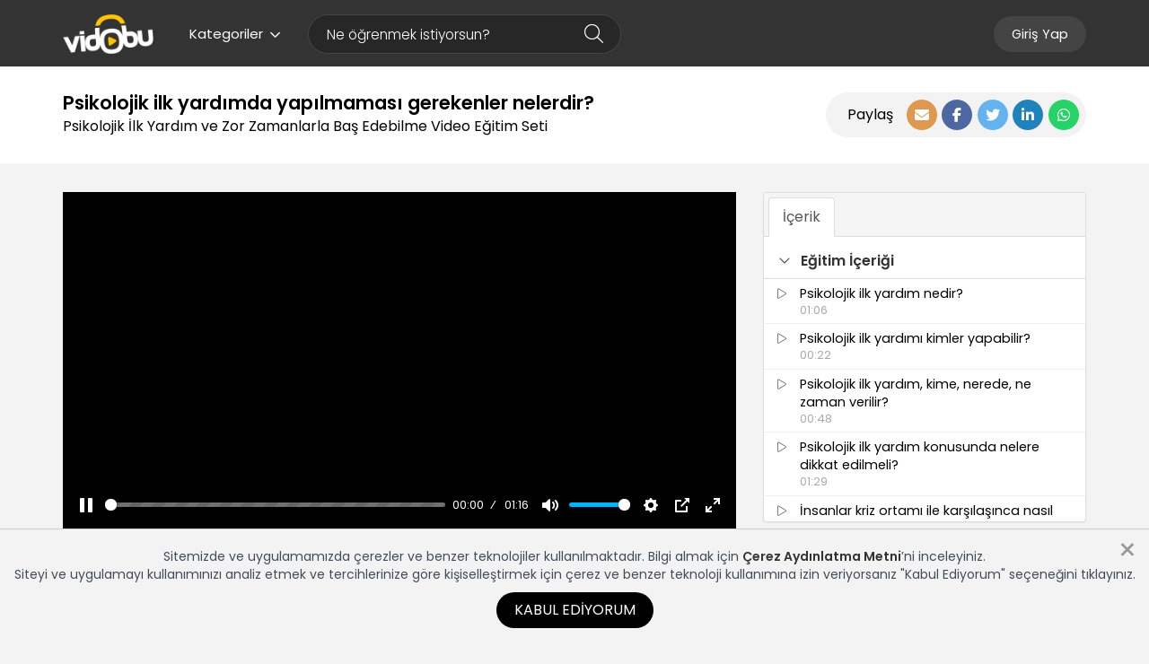

--- FILE ---
content_type: text/html; charset=UTF-8
request_url: https://www.vidobu.com/egitim/psikolojik-ilk-yardim-ve-zor-zamanlarla-bas-edebilme/49351/psikolojik-ilk-yardimda-yapilmamasi-gerekenler-nelerdir/
body_size: 96712
content:

<!DOCTYPE html>
<html lang="tr">
<head>
    <title>Psikolojik ilk yardımda yapılmaması gerekenler nelerdir? - Vidobu</title>

    <meta http-equiv="Content-Type" content="text/html; charset=UTF-8"/>
    <meta name="viewport" content="width=device-width, initial-scale=1.0"/>
    <meta name="Description" content=", Psikolojik ilk yardımda yapılmaması gerekenler nelerdir? video eğitimi, video dersler ile öğren. Psikolojik İlk Yardım ve Zor Zamanlarla Baş Edebilme"/>
    <meta http-equiv="X-UA-Compatible" content="IE=edge">
    <meta name="twitter:card" content="summary">
    <meta name="twitter:site" content="@vidobu">
    <meta name="twitter:title" content="Psikolojik ilk yardımda yapılmaması gerekenler nelerdir? - Vidobu">
    <meta name="twitter:description" content=", Psikolojik ilk yardımda yapılmaması gerekenler nelerdir? video eğitimi, video dersler ile öğren. Psikolojik İlk Yardım ve Zor Zamanlarla Baş Edebilme">
        <meta property="og:title" content="Psikolojik ilk yardımda yapılmaması gerekenler nelerdir? - Vidobu"/>
    <meta property="og:type" content="article"/>
    <meta property="og:url" content="https://www.vidobu.com/egitim/psikolojik-ilk-yardim-ve-zor-zamanlarla-bas-edebilme/49351/psikolojik-ilk-yardimda-yapilmamasi-gerekenler-nelerdir"/>
            <meta property="og:image" content="https://www.vidobu.com/uploads/egitimler/psikolojik-ilk-yardim-ve-zor-zamanlarla-bas-edebilme-1677677947.jpg"/>
        <meta property="og:description" content=", Psikolojik ilk yardımda yapılmaması gerekenler nelerdir? video eğitimi, video dersler ile öğren. Psikolojik İlk Yardım ve Zor Zamanlarla Baş Edebilme"/>
    <meta property="og:site_name" content="Vidobu - Online Video Eğitim Sitesi"/>
    
    <meta name="robots" content="noimageindex" />

    <link rel="publisher" href="https://plus.google.com/+vidobu"/>
    <link rel="shortcut icon" href="/assets/favicon.ico"/>
    <link rel="canonical" href="https://www.vidobu.com/egitim/psikolojik-ilk-yardim-ve-zor-zamanlarla-bas-edebilme/49351/psikolojik-ilk-yardimda-yapilmamasi-gerekenler-nelerdir/"/>
    <link rel="manifest" href="/manifest.json">

    <link rel="stylesheet" href="/assets/styles/vidobu.min.css?v=166385462480">
    <link rel="stylesheet" href="/assets/styles/vidobu-main.css?v=166385462480"/>
    <link rel="stylesheet" href="/assets/styles/vidobu/app.css?v=166385462480"/>

    <!--[if IE 8]>
        <link rel="stylesheet" type="text/css" href="/assets/styles/vidobu-ie8.css?resource_version=166385462480">
    <![endif]-->

    <!--[if gte IE 8]>
        <link rel="stylesheet" type="text/css" href="/assets/styles/vidobu-ie.css?resource_version=166385462480">
    <![endif]-->

    
<script>
    /*! head.load - v1.0.3 */
    !function(e,t){"use strict";function n(){}function o(e,t){if(e){"object"==typeof e&&(e=[].slice.call(e));for(var n=0,o=e.length;n<o;n++)t.call(e,e[n],n)}}function a(e,n){var o=Object.prototype.toString.call(n).slice(8,-1);return n!==t&&null!==n&&o===e}function r(e){return a("Function",e)}function u(e){return a("Array",e)}function c(e){var t=e.split("/"),n=t[t.length-1],o=n.indexOf("?");return-1!==o?n.substring(0,o):n}function l(e){(e=e||n)._done||(e(),e._done=1)}function i(e){var t,n,o={};if("object"==typeof e)for(t in e)!e[t]||(o={name:t,url:e[t]});else o={name:c(e),url:e};return(n=L[o.name])&&n.url===o.url?n:(L[o.name]=o,o)}function s(e){for(var t in e=e||L)if(e.hasOwnProperty(t)&&e[t].state!==k)return!1;return!0}function d(e){e.state===t&&(e.state=A,e.onpreload=[],p({url:e.url,type:"cache"},function(){!function(e){e.state=M,o(e.onpreload,function(e){e.call()})}(e)}))}function f(e,t){t=t||n,e.state!==k?e.state!==O?e.state!==A?(e.state=O,p(e,function(){e.state=k,t(),o(E[e.name],function(e){l(e)}),h&&s()&&o(E.ALL,function(e){l(e)})})):e.onpreload.push(function(){f(e,t)}):j.ready(e.name,t):t()}function p(t,o){function a(t){t=t||e.event,u.onload=u.onreadystatechange=u.onerror=null,o()}function r(n){("load"===(n=n||e.event).type||/loaded|complete/.test(u.readyState)&&(!g.documentMode||g.documentMode<9))&&(e.clearTimeout(t.errorTimeout),e.clearTimeout(t.cssTimeout),u.onload=u.onreadystatechange=u.onerror=null,o())}var u,c;o=o||n,"css"===function(e){var t=(e=e||"").split("?")[0].split(".");return t[t.length-1].toLowerCase()}(t.url)?((u=g.createElement("link")).type="text/"+(t.type||"css"),u.rel="stylesheet",u.href=t.url,t.cssRetries=0,t.cssTimeout=e.setTimeout(function n(){if(t.state!==k&&t.cssRetries<=20){for(var o=0,a=g.styleSheets.length;o<a;o++)if(g.styleSheets[o].href===u.href)return void r({type:"load"});t.cssRetries++,t.cssTimeout=e.setTimeout(n,250)}},500)):((u=g.createElement("script")).type="text/"+(t.type||"javascript"),u.src=t.url),u.onload=u.onreadystatechange=r,u.onerror=a,u.async=!1,u.defer=!1,t.errorTimeout=e.setTimeout(function(){a({type:"timeout"})},7e3),(c=g.head||g.getElementsByTagName("head")[0]).insertBefore(u,c.lastChild)}function y(){if(!g.body)return e.clearTimeout(j.readyTimeout),void(j.readyTimeout=e.setTimeout(y,50));h||(h=!0,function(){for(var e,t=g.getElementsByTagName("script"),n=0,o=t.length;n<o;n++)if(e=t[n].getAttribute("data-headjs-load"))return void j.load(e)}(),o(T,function(e){l(e)}))}function m(){g.addEventListener?(g.removeEventListener("DOMContentLoaded",m,!1),y()):"complete"===g.readyState&&(g.detachEvent("onreadystatechange",m),y())}var h,v,g=e.document,T=[],E={},L={},b="async"in g.createElement("script")||"MozAppearance"in g.documentElement.style||e.opera,S=e.head_conf&&e.head_conf.head||"head",j=e[S]=e[S]||function(){j.ready.apply(null,arguments)},A=1,M=2,O=3,k=4;if("complete"===g.readyState)y();else if(g.addEventListener)g.addEventListener("DOMContentLoaded",m,!1),e.addEventListener("load",y,!1);else{g.attachEvent("onreadystatechange",m),e.attachEvent("onload",y),v=!1;try{v=!e.frameElement&&g.documentElement}catch(e){}v&&v.doScroll&&function t(){if(!h){try{v.doScroll("left")}catch(n){return e.clearTimeout(j.readyTimeout),void(j.readyTimeout=e.setTimeout(t,50))}y()}}()}j.load=j.js=b?function(){var e=arguments,t=e[e.length-1],n={};return r(t)||(t=null),u(e[0])?(e[0].push(t),j.load.apply(null,e[0]),j):(o(e,function(e){e!==t&&(e=i(e),n[e.name]=e)}),o(e,function(e){e!==t&&f(e=i(e),function(){s(n)&&l(t)})}),j)}:function(){var e=arguments,t=e[e.length-1],n=[].slice.call(e,1),a=n[0];return r(t)||(t=null),u(e[0])?(e[0].push(t),j.load.apply(null,e[0]),j):(a?(o(n,function(e){r(e)||!e||d(i(e))}),f(i(e[0]),r(a)?a:function(){j.load.apply(null,n)})):f(i(e[0])),j)},j.test=function(e,t,o,a){var r="object"==typeof e?e:{test:e,success:!!t&&(u(t)?t:[t]),failure:!!o&&(u(o)?o:[o]),callback:a||n},c=!!r.test;return c&&r.success?(r.success.push(r.callback),j.load.apply(null,r.success)):c||!r.failure?a():(r.failure.push(r.callback),j.load.apply(null,r.failure)),j},j.ready=function(e,t){var n,a,c;return e===g?(h?l(t):T.push(t),j):(r(e)&&(t=e,e="ALL"),u(e)?(n={},o(e,function(e){n[e]=L[e],j.ready(e,function(){s(n)&&l(t)})}),j):"string"==typeof e&&r(t)?(a=L[e])&&a.state===k||"ALL"===e&&s()&&h?(l(t),j):((c=E[e])?c.push(t):c=E[e]=[t],j):j)},j.ready(g,function(){s()&&o(E.ALL,function(e){l(e)}),j.feature&&j.feature("domloaded",!0)})}(window);

    function loadCSS(e,t,n){"use strict";var i=window.document.createElement("link"),o=t||window.document.getElementsByTagName("script")[0];i.rel="stylesheet",i.href=e,i.media="only x",o.parentNode.insertBefore(i,o),setTimeout(function(){i.media=n||"all"})}

    /*
 HTML5 Shiv v3.7.0 | @afarkas @jdalton @jon_neal @rem | MIT/GPL2 Licensed
*/
(function(l,f){function m(){var a=e.elements;return"string"==typeof a?a.split(" "):a}function i(a){var b=n[a[o]];b||(b={},h++,a[o]=h,n[h]=b);return b}function p(a,b,c){b||(b=f);if(g)return b.createElement(a);c||(c=i(b));b=c.cache[a]?c.cache[a].cloneNode():r.test(a)?(c.cache[a]=c.createElem(a)).cloneNode():c.createElem(a);return b.canHaveChildren&&!s.test(a)?c.frag.appendChild(b):b}function t(a,b){if(!b.cache)b.cache={},b.createElem=a.createElement,b.createFrag=a.createDocumentFragment,b.frag=b.createFrag();
a.createElement=function(c){return!e.shivMethods?b.createElem(c):p(c,a,b)};a.createDocumentFragment=Function("h,f","return function(){var n=f.cloneNode(),c=n.createElement;h.shivMethods&&("+m().join().replace(/[\w\-]+/g,function(a){b.createElem(a);b.frag.createElement(a);return'c("'+a+'")'})+");return n}")(e,b.frag)}function q(a){a||(a=f);var b=i(a);if(e.shivCSS&&!j&&!b.hasCSS){var c,d=a;c=d.createElement("p");d=d.getElementsByTagName("head")[0]||d.documentElement;c.innerHTML="x<style>article,aside,dialog,figcaption,figure,footer,header,hgroup,main,nav,section{display:block}mark{background:#FF0;color:#000}template{display:none}</style>";
c=d.insertBefore(c.lastChild,d.firstChild);b.hasCSS=!!c}g||t(a,b);return a}var k=l.html5||{},s=/^<|^(?:button|map|select|textarea|object|iframe|option|optgroup)$/i,r=/^(?:a|b|code|div|fieldset|h1|h2|h3|h4|h5|h6|i|label|li|ol|p|q|span|strong|style|table|tbody|td|th|tr|ul)$/i,j,o="_html5shiv",h=0,n={},g;(function(){try{var a=f.createElement("a");a.innerHTML="<xyz></xyz>";j="hidden"in a;var b;if(!(b=1==a.childNodes.length)){f.createElement("a");var c=f.createDocumentFragment();b="undefined"==typeof c.cloneNode||
"undefined"==typeof c.createDocumentFragment||"undefined"==typeof c.createElement}g=b}catch(d){g=j=!0}})();var e={elements:k.elements||"abbr article aside audio bdi canvas data datalist details dialog figcaption figure footer header hgroup main mark meter nav output progress section summary template time video",version:"3.7.0",shivCSS:!1!==k.shivCSS,supportsUnknownElements:g,shivMethods:!1!==k.shivMethods,type:"default",shivDocument:q,createElement:p,createDocumentFragment:function(a,b){a||(a=f);
if(g)return a.createDocumentFragment();for(var b=b||i(a),c=b.frag.cloneNode(),d=0,e=m(),h=e.length;d<h;d++)c.createElement(e[d]);return c}};l.html5=e;q(f)})(this,document);</script>

<script src="https://kit.fontawesome.com/b34bcfc383.js" crossorigin="anonymous"></script>    
<link rel="preconnect" href="https://fonts.googleapis.com">
<link rel="preconnect" href="https://fonts.gstatic.com" crossorigin>
<link href="https://fonts.googleapis.com/css2?family=Poppins:wght@200;300;400;600;800;900&display=swap" rel="stylesheet">
<link rel="stylesheet" href="/assets/plugins/slick/slick.css"/>
<link rel="stylesheet" href="/assets/plugins/slick/slick-theme.css"/>

<style>
    header {
        background: #333 !important;
    }

    .menu-link-text-color {
        color: #FFF !important;
    }

    .menu-link-background-color {
        background: #333 !important;
        border-color: #FFF !important;
    }

    .menu-link-text-color-reverse {
        color: #333 !important;
    }

    .menu-link-background-color-reverse {
        background: #FFF !important;
        border-color: #FFF !important;
    }

    .search-form-container .SearchForm .search-input {
        border-color: #464646;
        color: #FFF;
        background: #272727;
    }

    .search-form-container .SearchForm .search-button {
        color: #FFF;
    }

    .search-form-container .SearchForm .search-input::-webkit-input-placeholder {
        color: #FFF;
    }

    .search-form-container .SearchForm .search-input::-moz-placeholder {
        color: #FFF;
    }

    .search-form-container .SearchForm .search-input:-ms-input-placeholder {
        color: #FFF;
    }

    .search-form-container .SearchForm .search-input:-moz-placeholder {
        color: #FFF;
    }
</style>


    <!-- Google Tag Manager -->
    <script>(function(w,d,s,l,i){w[l]=w[l]||[];w[l].push({'gtm.start':
                new Date().getTime(),event:'gtm.js'});var f=d.getElementsByTagName(s)[0],
            j=d.createElement(s),dl=l!='dataLayer'?'&l='+l:'';j.async=true;j.src=
            'https://www.googletagmanager.com/gtm.js?id='+i+dl;f.parentNode.insertBefore(j,f);
        })(window,document,'script','dataLayer','GTM-MM5NG7K');</script>
    <!-- End Google Tag Manager -->

    <script>
        window.fbAsyncInit = function () {
            FB.init({
                appId: '537274896475560',
                xfbml: true,
                version: 'v2.7'
            });
        };

        (function (d, s, id) {
            var js, fjs = d.getElementsByTagName(s)[0];
            if (d.getElementById(id)) {
                return;
            }
            js = d.createElement(s);
            js.id = id;
            js.src = "//connect.facebook.net/en_US/sdk.js";
            fjs.parentNode.insertBefore(js, fjs);
        }(document, 'script', 'facebook-jssdk'));
    </script>
    <!-- End Facebook -->

    <!-- Twitter -->
    <script>
        window.twttr = (function (d, s, id) {
            var js, fjs = d.getElementsByTagName(s)[0],
                t = window.twttr || {};
            if (d.getElementById(id)) return t;
            js = d.createElement(s);
            js.id = id;
            js.src = "//platform.twitter.com/widgets.js";
            fjs.parentNode.insertBefore(js, fjs);

            t._e = [];
            t.ready = function (f) {
                t._e.push(f);
            };

            return t;
        }(document, "script", "twitter-wjs"));
    </script>
    <!-- End Twitter -->

    
</head>

<body itemscope itemtype="http://schema.org/WebPage" class="egitim">

<!-- Google Tag Manager (noscript) -->
<noscript><iframe src="https://www.googletagmanager.com/ns.html?id=GTM-MM5NG7K"
                  height="0" width="0" style="display:none;visibility:hidden"></iframe></noscript>
<!-- End Google Tag Manager (noscript) -->

    <div id="uye-giris" class="modal fade login-modal">
    <div class="modal-dialog modal-lg">
        <a data-dismiss="modal" class="close">
            <span aria-hidden="true"><i class="fa-light fa-xmark"></i></span>
        </a>

        <div class="modal-body">
            <div class="row">
                <div class="col-sm-6">
                    <div class="form-area">
                        <form action="/user/login" method="post">
                            <div class="title">Giriş Yap</div>
                            <div class="subtitle">Eğitimlere kaldığın yerden devam etmek için, giriş yap.</div>

                            <div class="form-group">
                                <label for="email">E-mail Adresi</label>
                                <input type="text" name="email" id="email" class="form-control">
                            </div>

                            <div class="form-group">
                                <label for="parola">Parola</label>
                                <input type="password" name="parola" id="parola" class="form-control">
                            </div>

                            <div class="buttons">
                                <button type="submit" class="btn btn-primary btn-sm">Giriş</button>
                                <a href="/user/hatirlat" class="forgot-password">Parolamı Unuttum</a>
                            </div>
                        </form>
                    </div>
                </div>

                <div class="col-sm-6 hidden-xs hidden-sm">
                    <div class="content-area">
                        <img src="/assets/images/logins/default/login.png" alt="">
                    </div>
                </div>

            </div>
        </div>
    </div>
</div>
<script>
    var setId = "4933"
</script>


<div class="modal fade" id="comment" tabindex="-1" role="dialog" aria-labelledby="commentLabel" aria-hidden="true">
    <div class="modal-dialog modal-xl" role="document">
        <div class="modal-content">
            <div class="modal-body">
                <div class="comment">
    <h1 class="title">Tebrikler eğitimi tamamladın!</h1>
    <h3 class="sub-title">Bu eğitim hakkında ne düşünüyorsun?</h3>
    <div class="buttons">
        <div>
            <a href="#" class="star" data-value="1"><i class="fas fa-star"></i></a>
            <a href="#" class="star" data-value="2"><i class="fas fa-star"></i></a>
            <a href="#" class="star" data-value="3"><i class="fas fa-star"></i></a>
            <a href="#" class="star" data-value="4"><i class="fas fa-star"></i></a>
            <a href="#" class="star" data-value="5"><i class="fas fa-star"></i></a>
        </div>
    </div>

    <div class="comment-area _display-none">
        <div class="row">
            <div class="col-md-6 col-md-push-3">
                <textarea name="comment" class="form-control" maxlength="270"></textarea>

                <span class="comment-danger-alert-area _display-none"></span>
            </div>
        </div>

        <div class="text-center _mg-top-1">
            <button type="button" class="btn btn-lg btn-success sendBtn">Gönder</button>
        </div>
    </div>

    <div class="comment-status text-center">
        <div class="success _display-none">
          <span class="icon">
              <i class="fa fa-check"></i>
          </span>

            <p>
                Değerlendirmen başarıyla kaydedildi, geri bildirimin için teşekkür ederiz. <i class="far fa-smile"></i>
                <br> Aşağıda ilgini çekebilecek diğer eğitimleri görebilirsin.

            </p>

            
            <div class="set-page-header" style="width: 350px;margin: 0 auto;">
                <div class="sharing">
                    <span>Paylaş</span>

                    <div class="share-buttons">
                        <a href="#" class="share-mail" data-toggle="modal" data-target="#email-share-modal"
                           title="Mail olarak paylaş">
                            <i class="fas fa-envelope"></i>
                        </a>
                        <a href="//www.facebook.com/share.php?u=https://www.vidobu.com/egitim/psikolojik-ilk-yardim-ve-zor-zamanlarla-bas-edebilme/49351/psikolojik-ilk-yardimda-yapilmamasi-gerekenler-nelerdir" class="facebook facebook_share" target="_blank"
                           title="Facebook'ta Paylaş">
                            <i class="fab fa-facebook-f"></i>
                        </a>
                        <a href="//twitter.com/intent/tweet?text=Psikolojik+%C4%B0lk+Yard%C4%B1m+ve+Zor+Zamanlarla+Ba%C5%9F+Edebilme.+%40vidobu+https%3A%2F%2Fwww.vidobu.com%2Fegitim%2Fpsikolojik-ilk-yardim-ve-zor-zamanlarla-bas-edebilme%2F49351%2Fpsikolojik-ilk-yardimda-yapilmamasi-gerekenler-nelerdir" class="twitter" title="Twitter'da Paylaş">
                            <i class="fab fa-twitter"></i>
                        </a>
                        <a href="//www.linkedin.com/shareArticle?mini=true&url=https://www.vidobu.com/egitim/psikolojik-ilk-yardim-ve-zor-zamanlarla-bas-edebilme/49351/psikolojik-ilk-yardimda-yapilmamasi-gerekenler-nelerdir&title=Vidobu.com%20Tavsiye%20Et&summary=Psikolojik+%C4%B0lk+Yard%C4%B1m+ve+Zor+Zamanlarla+Ba%C5%9F+Edebilme.+%40vidobu+https%3A%2F%2Fwww.vidobu.com%2Fegitim%2Fpsikolojik-ilk-yardim-ve-zor-zamanlarla-bas-edebilme%2F49351%2Fpsikolojik-ilk-yardimda-yapilmamasi-gerekenler-nelerdir" class="linkedin" title="Linkedin'de Paylaş">
                            <i class="fab fa-linkedin-in"></i>
                        </a>
                        <a href="https://wa.me/?text=https://www.vidobu.com/egitim/psikolojik-ilk-yardim-ve-zor-zamanlarla-bas-edebilme/49351/psikolojik-ilk-yardimda-yapilmamasi-gerekenler-nelerdir" class="whatsapp" title="Whatsapp'da Paylaş">
                            <i class="fab fa-whatsapp"></i>
                        </a>
                    </div>
                </div>
            </div>

        </div>

        <div class="danger _display-none">
          <span class="icon">
              <i class="fa fa-times"></i>
          </span>

            <p>Yorumun kayıt edilemedi. <br> Lütfen daha sonra tekrar deneyin.</p>
        </div>
    </div>

    <input type="hidden" id="point">
</div>

    <script>
        head.ready('jquery', function () {
            var commentContainer = $('.comment')
            var buttons = $('.buttons')
            var commentArea = $('.comment-area')
            var commentAlertArea = $('.comment-danger-alert-area');
            var commentStatus = $('.comment-status')
            var point = $('#point');
            var sendBtn = $('.sendBtn');

            buttons.find('a').click(function (e) {
                var element = e.target.tagName === 'A' ? $(e.target) : $(e.target).parent();
                point.val($(element).attr('data-value'));

                var data = {
                    rating: $(element).attr('data-value'),
                    comment: '',
                    set_id: setId
                };

                send(data).done(function () {
                    buttons.addClass('_display-none');
                    commentArea.removeClass('_display-none');
                    commentContainer.find('.sub-title').empty().append('Eğitim ile ilgili geri bildirimlerin bizim için çok değerli,<br/> bu alana eğitim ile ilgili görüş ve önerilerini yazabilirsin.')
                    commentArea.find('textarea').focus();
                });
            });

            sendBtn.click(function () {
                var comment = commentArea.find('textarea').val();
                commentAlertArea.empty().addClass('_display-none');

                sendBtn.attr('disabled', 'disabled');
                sendBtn.prepend('<i class="fa fa-spin fa-spinner icon"></i>')

                var data = {
                    rating: point.val(),
                    comment: comment,
                    set_id: setId
                }

                send(data).done(function (e) {
                    e = JSON.parse(e);
                    commentArea.addClass('_display-none');
                    commentStatus.find('div.success').addClass('_display-none');
                    commentStatus.find('div.danger').addClass('_display-none');
                    commentContainer.find('.sub-title').empty().addClass('_display-none');

                    if (e.status === 'success') {
                        commentStatus.find('div.success').removeClass('_display-none');
                    } else {
                        commentStatus.find('div.danger').removeClass('_display-none');
                    }
                });

            });

            function send(data) {
                return $.ajax({
                    url: "/user/setComment",
                    method: "POST",
                    data: data,
                });
            }

        });
    </script>
            </div>
        </div>
    </div>
</div>

<div class="modal edu fade" id="eduResultModal" tabindex="-1" role="dialog" aria-labelledby="eduResultModalLabel"
     aria-hidden="true">
    <div class="modal-dialog" role="document">
        <div class="modal-content">
            <div class="modal-header modal-header-warning inline">
                <button data-dismiss="modal" class="close" type="button"><span aria-hidden="true">&times;</span>
                </button>
                <h3><span class="fa fa-warning"></span> Uyarı </h3>
            </div>
            <div class="modal-body">
                <div class="row">
                    <div class="col-md-12">
                        <div id="eduResultModalMsg"></div>
                    </div>
                </div>
            </div>

        </div>
    </div>
</div>

<div id="body">
    <header>
        <div class="container">
            <div class="menu-container">

                <div class="left-area">
                    <a href="/" class="logo">
                        <img src="/assets/images/logo.png"
                             alt="Vidobu Online Video Eğitim Sitesi" title="Vidobu Online Video Eğitim Sitesi">
                    </a>

                    <div class="dropdown">
                        <button class="categories-menu-toggle btn menu-link menu-link-text-color dropdown-toggle"
                                type="button"
                                data-toggle="dropdown">
                            Kategoriler<i class="fa-regular fa-angle-down"></i>
                        </button>

                        <ul class="dropdown-menu"><li><a href="javascript:void(0);">Hobi ve Yaşam<i class="fa-light fa-angle-right"></i></a><ul class="dropdown-menu dropdown-submenu"><li><a href="/diksiyon-ve-etkili-konusma">Diksiyon ve Etkili Konuşma</a></li><li><a href="/fotografcilik-hobi-ve-yasam">Fotoğrafçılık</a></li><li><a href="/kisisel-imaj-ve-kurumsal-yasam">Kişisel imaj ve Kurumsal Yaşam</a></li><li><a href="/zinde-yasam-ve-mindfulness-hobi-yasam">Zinde Yaşam ve Mindfulness</a></li></ul></li><li><a href="javascript:void(0);">Kişisel ve Mesleki Gelişim<i class="fa-light fa-angle-right"></i></a><ul class="dropdown-menu dropdown-submenu"><li><a href="/analitik-dusunme-ve-problem-cozme">Analitik Düşünme ve Problem Çözme</a></li><li><a href="/cevik-olmak-ve-degisime-aciklik">Çevik Olmak ve Değişime Açıklık</a></li><li><a href="/dijital-okuryazarlik-ve-dijital-beceriler">Dijital Okuryazarlık ve Dijital Beceriler</a></li><li><a href="/finansal-okuryazarlik">Finansal Okuryazarlık</a></li><li><a href="/girisimcilik-ve-inovasyon">Girişimcilik ve İnovasyon</a></li><li><a href="/ik-temelleri-ve-surecleri">İK Temelleri ve Süreçleri</a></li><li><a href="/iletisim">İletişim</a></li><li><a href="/is-hayatina-giris">İş Hayatına Giriş</a></li><li><a href="/kisisel-imaj-ve-kurumsal-yasam">Kişisel imaj ve Kurumsal Yaşam</a></li><li><a href="/liderlik-yonetim-ve-takim-calismasi">Liderlik, Yönetim ve Takım Çalışması</a></li><li><a href="/ofis-programlari">Ofis Programları</a></li><li><a href="/pazarlama-ve-marka-yonetimi">Pazarlama ve Marka Yönetimi</a></li><li><a href="/proje-ve-surec-yonetimi">Proje ve Süreç Yönetimi</a></li><li><a href="/satis-ve-musteri-deneyimi">Satış ve Müşteri Deneyimi</a></li><li><a href="/sonuc-odaklilik-ve-hedef-yonetimi">Sonuç Odaklılık ve Hedef Yönetimi</a></li><li><a href="/sunum-ve-etkili-konusma">Sunum ve Etkili Konuşma</a></li><li><a href="/surekli-gelisim-ve-ogrenme">Sürekli Gelişim ve Öğrenme</a></li><li><a href="/toplanti-yonetimi">Toplantı Yönetimi</a></li><li><a href="/uyum-zorunlu-egitimler">Uyum, Zorunlu Eğitimler</a></li><li><a href="/uzaktan-calisma">Uzaktan Çalışma</a></li><li><a href="/yaratici-dusunme">Yaratıcı Düşünme</a></li><li><a href="/zaman-yonetimi">Zaman Yönetimi</a></li><li><a href="/zinde-yasam-ve-mindfulness">Zinde Yaşam ve Mindfulness</a></li></ul></li><li><a href="javascript:void(0);">Teknoloji ve Yeni Beceriler<i class="fa-light fa-angle-right"></i></a><ul class="dropdown-menu dropdown-submenu"><li><a href="/dijital-okuryazarlik-ve-dijital-beceriler-teknoloji-ve-yeni-beceriler">Dijital Okuryazarlık ve Dijital Beceriler</a></li><li><a href="/toplanti-ve-sunum-araclari">Toplantı ve Sunum Araçları</a></li><li><a href="/bilisim-teknolojileri-teknoloji-ve-yeni-beceriler">Bilişim Teknolojileri</a></li><li><a href="/ofis-programlari-teknoloji-ve-yeni-beceriler">Ofis Programları</a></li><li><a href="/programlama">Programlama</a></li><li><a href="/web-tasarim">Web Tasarım</a></li></ul></li><li><a href="javascript:void(0);">Yaratıcılık<i class="fa-light fa-angle-right"></i></a><ul class="dropdown-menu dropdown-submenu"><li><a href="/3d-ve-animasyon">3D ve Animasyon</a></li><li><a href="/fotografcilik">Fotoğrafçılık</a></li><li><a href="/grafik-tasarim">Grafik Tasarım</a></li><li><a href="/video-duzenleme">Video Düzenleme</a></li></ul></li></ul>                    </div>

                    <div class="search-form-container">
                        <form class="SearchForm" action="#" onsubmit="return false;" method="post">
                            <input type="text" placeholder="Ne öğrenmek istiyorsun?" class="form-control search-input"
                                   id="searchbox" autocomplete="off" autofocus="true">

                            <button type="submit" class="search-button btn">
                                <i class="fa-light fa-magnifying-glass"></i>
                            </button>

                            <ul id="search-box" class="result-box" role="menu"></ul>
                        </form>
                    </div>
                </div>


                <div class="right-area">
                    <ul class="nav navbar-nav navbar-right">
                        <li>
                            <a href="javascript:void(0);" id="mobile-menu-toggle"
                               class="menu-link-text-color-reverse menu-link-background-color-reverse">
                                <i class="fa fa-bars"></i>
                            </a>
                        </li>

                                                    <li class="hidden-xs hidden-sm">
                                <a href="#uye-giris"
                                   data-target="#uye-giris"
                                   data-toggle="modal"
                                   class="menu-link">Giriş Yap</a>
                            </li>

                                                    
                                            </ul>
                </div>

            </div>
        </div>
    </header>


    <div id="inner-body">
        <div id="inner-body-overlay"></div>
                
<link rel="stylesheet" href="/assets/styles/vidobu-setdetay.css">


<div class="set-page-header">
    <div class="container">
        <div class="inner">
            <div class="information">
                <h1>Psikolojik ilk yardımda yapılmaması gerekenler nelerdir?</h1><p>Psikolojik İlk Yardım ve Zor Zamanlarla Baş Edebilme Video Eğitim Seti</p>            </div>

            
            <div class="sharing">
                <span>Paylaş</span>

                <div class="share-buttons">
                    <a href="#" class="share-mail" data-toggle="modal" data-target="#email-share-modal"
                       title="Mail olarak paylaş">
                        <i class="fas fa-envelope"></i>
                    </a>
                    <a href="//www.facebook.com/share.php?u=https://www.vidobu.com/egitim/psikolojik-ilk-yardim-ve-zor-zamanlarla-bas-edebilme/49351/psikolojik-ilk-yardimda-yapilmamasi-gerekenler-nelerdir" class="facebook facebook_share" target="_blank"
                       title="Facebook'ta Paylaş">
                        <i class="fab fa-facebook-f"></i>
                    </a>
                    <a href="//twitter.com/intent/tweet?text=Psikolojik+%C4%B0lk+Yard%C4%B1m+ve+Zor+Zamanlarla+Ba%C5%9F+Edebilme.+%40vidobu+https%3A%2F%2Fwww.vidobu.com%2Fegitim%2Fpsikolojik-ilk-yardim-ve-zor-zamanlarla-bas-edebilme%2F49351%2Fpsikolojik-ilk-yardimda-yapilmamasi-gerekenler-nelerdir" class="twitter" title="Twitter'da Paylaş">
                        <i class="fab fa-twitter"></i>
                    </a>
                    <a href="//www.linkedin.com/shareArticle?mini=true&url=https://www.vidobu.com/egitim/psikolojik-ilk-yardim-ve-zor-zamanlarla-bas-edebilme/49351/psikolojik-ilk-yardimda-yapilmamasi-gerekenler-nelerdir&title=Vidobu.com%20Tavsiye%20Et&summary=Psikolojik+%C4%B0lk+Yard%C4%B1m+ve+Zor+Zamanlarla+Ba%C5%9F+Edebilme.+%40vidobu+https%3A%2F%2Fwww.vidobu.com%2Fegitim%2Fpsikolojik-ilk-yardim-ve-zor-zamanlarla-bas-edebilme%2F49351%2Fpsikolojik-ilk-yardimda-yapilmamasi-gerekenler-nelerdir" class="linkedin" title="Linkedin'de Paylaş">
                        <i class="fab fa-linkedin-in"></i>
                    </a>
                    <a href="https://wa.me/?text=https://www.vidobu.com/egitim/psikolojik-ilk-yardim-ve-zor-zamanlarla-bas-edebilme/49351/psikolojik-ilk-yardimda-yapilmamasi-gerekenler-nelerdir" class="whatsapp" title="Whatsapp'da Paylaş">
                        <i class="fab fa-whatsapp"></i>
                    </a>
                </div>
            </div>
        </div>
    </div>
</div>

<!-- Eğitimi Satın Al -->


<!-- Sertifika -->

<main id="detay">
    <div class="container">
        <div class="setdetail_player-section">
            <div class="row">
                <div class="col-md-8 col-xs-12">
                    <div id="video-alani">
                        <div id="content-area"></div>


<script>
    window.set = "4933";
    window.contentItem = "49351";
    window.user = "";
    window.extra = {"allowed":0};
    window.mobileapp = "";
    window.cookieID = "";
</script>

<!--<script type="text/javascript" src="https://www.exvey.com/embed/js"></script>-->
<script>
    head.ready("bootstrap", function () {
        head.load({
            module_content: '/modules/content/js/app.js?v=166385462480',
        });
    });
</script>

                    </div>
                </div>
                <aside class="col-md-4 col-xs-12">
                    
<div class="panel with-nav-tabs panel-default">
    <div class="panel-heading justify-content-space-between align-items-center">
        <ul class="nav nav-tabs">
            <li class="active"><a href="#content-tab" data-toggle="tab"><strong>İçerik</strong></a></li>
                    </ul>
            </div>
    <div class="tab-content">
        <div class="tab-pane fade in active" id="content-tab">
            <div class="setdetail_playlist-container">
                <div class="setdetail_playlist-inner">
                                            <div class="setdetail_playlist-group">
                            <div class="collapse-toggle" data-toggle="collapse" href="#collapse_1"
                                 aria-expanded="true">
                                <i class="fa-light fa-angle-down"></i>
                                <span>Eğitim İçeriği</span>
                            </div>

                            <div class="setdetail_playlist-items collapse in"
                                 id="collapse_1">
                                
                                    <div class="position-relative">
                                        <a class="setdetail_playlist-item "
                                           href="/egitim/psikolojik-ilk-yardim-ve-zor-zamanlarla-bas-edebilme/49333/psikolojik-ilk-yardim-nedir/" title="Psikolojik ilk yardım nedir?"
                                           data-id="49333" data-video-id="49333">
                                            <div class="setdetail_playlist-item-icon"
                                                 data-video-id="49333">
                                                                                                <i class="fa-light fa-play"></i>
                                            </div>
                                            <div class="setdetail_playlist-item-body">
                                                <span>Psikolojik ilk yardım nedir?</span>
                                                <span class="time">
                                                01:06                                            </span>
                                            </div>
                                            <div class="clearfix"></div>
                                        </a>

                                        
                                    </div>
                                
                                    <div class="position-relative">
                                        <a class="setdetail_playlist-item "
                                           href="/egitim/psikolojik-ilk-yardim-ve-zor-zamanlarla-bas-edebilme/49329/psikolojik-ilk-yardimi-kimler-yapabilir/" title="Psikolojik ilk yardımı kimler yapabilir?"
                                           data-id="49329" data-video-id="49329">
                                            <div class="setdetail_playlist-item-icon"
                                                 data-video-id="49329">
                                                                                                <i class="fa-light fa-play"></i>
                                            </div>
                                            <div class="setdetail_playlist-item-body">
                                                <span>Psikolojik ilk yardımı kimler yapabilir?</span>
                                                <span class="time">
                                                00:22                                            </span>
                                            </div>
                                            <div class="clearfix"></div>
                                        </a>

                                        
                                    </div>
                                
                                    <div class="position-relative">
                                        <a class="setdetail_playlist-item "
                                           href="/egitim/psikolojik-ilk-yardim-ve-zor-zamanlarla-bas-edebilme/49337/psikolojik-ilk-yardim-kime-nerede-ne-zaman-verilir/" title="Psikolojik ilk yardım, kime, nerede, ne zaman verilir?"
                                           data-id="49337" data-video-id="49337">
                                            <div class="setdetail_playlist-item-icon"
                                                 data-video-id="49337">
                                                                                                <i class="fa-light fa-play"></i>
                                            </div>
                                            <div class="setdetail_playlist-item-body">
                                                <span>Psikolojik ilk yardım, kime, nerede, ne zaman verilir?</span>
                                                <span class="time">
                                                00:48                                            </span>
                                            </div>
                                            <div class="clearfix"></div>
                                        </a>

                                        
                                    </div>
                                
                                    <div class="position-relative">
                                        <a class="setdetail_playlist-item "
                                           href="/egitim/psikolojik-ilk-yardim-ve-zor-zamanlarla-bas-edebilme/49339/psikolojik-ilk-yardim-konusunda-nelere-dikkat-edilmeli/" title="Psikolojik ilk yardım konusunda nelere dikkat edilmeli?"
                                           data-id="49339" data-video-id="49339">
                                            <div class="setdetail_playlist-item-icon"
                                                 data-video-id="49339">
                                                                                                <i class="fa-light fa-play"></i>
                                            </div>
                                            <div class="setdetail_playlist-item-body">
                                                <span>Psikolojik ilk yardım konusunda nelere dikkat edilmeli?</span>
                                                <span class="time">
                                                01:29                                            </span>
                                            </div>
                                            <div class="clearfix"></div>
                                        </a>

                                        
                                    </div>
                                
                                    <div class="position-relative">
                                        <a class="setdetail_playlist-item "
                                           href="/egitim/psikolojik-ilk-yardim-ve-zor-zamanlarla-bas-edebilme/49341/insanlar-kriz-ortami-ile-karsilasinca-nasil-tepki-verir/" title="İnsanlar kriz ortamı ile karşılaşınca nasıl tepki verir?"
                                           data-id="49341" data-video-id="49341">
                                            <div class="setdetail_playlist-item-icon"
                                                 data-video-id="49341">
                                                                                                <i class="fa-light fa-play"></i>
                                            </div>
                                            <div class="setdetail_playlist-item-body">
                                                <span>İnsanlar kriz ortamı ile karşılaşınca nasıl tepki verir?</span>
                                                <span class="time">
                                                00:57                                            </span>
                                            </div>
                                            <div class="clearfix"></div>
                                        </a>

                                        
                                    </div>
                                
                                    <div class="position-relative">
                                        <a class="setdetail_playlist-item "
                                           href="/egitim/psikolojik-ilk-yardim-ve-zor-zamanlarla-bas-edebilme/49345/erken-mudahalenin-ana-hatlari-nelerdir/" title="Erken müdahalenin ana hatları nelerdir?"
                                           data-id="49345" data-video-id="49345">
                                            <div class="setdetail_playlist-item-icon"
                                                 data-video-id="49345">
                                                                                                <i class="fa-light fa-play"></i>
                                            </div>
                                            <div class="setdetail_playlist-item-body">
                                                <span>Erken müdahalenin ana hatları nelerdir?</span>
                                                <span class="time">
                                                02:01                                            </span>
                                            </div>
                                            <div class="clearfix"></div>
                                        </a>

                                        
                                    </div>
                                
                                    <div class="position-relative">
                                        <a class="setdetail_playlist-item "
                                           href="/egitim/psikolojik-ilk-yardim-ve-zor-zamanlarla-bas-edebilme/49349/psikolojik-ilk-yardimda-yapilmasi-gerekenler-nelerdir/" title="Psikolojik ilk yardımda yapılması gerekenler nelerdir?"
                                           data-id="49349" data-video-id="49349">
                                            <div class="setdetail_playlist-item-icon"
                                                 data-video-id="49349">
                                                                                                <i class="fa-light fa-play"></i>
                                            </div>
                                            <div class="setdetail_playlist-item-body">
                                                <span>Psikolojik ilk yardımda yapılması gerekenler nelerdir?</span>
                                                <span class="time">
                                                00:49                                            </span>
                                            </div>
                                            <div class="clearfix"></div>
                                        </a>

                                        
                                    </div>
                                
                                    <div class="position-relative">
                                        <a class="setdetail_playlist-item active"
                                           href="/egitim/psikolojik-ilk-yardim-ve-zor-zamanlarla-bas-edebilme/49351/psikolojik-ilk-yardimda-yapilmamasi-gerekenler-nelerdir/" title="Psikolojik ilk yardımda yapılmaması gerekenler nelerdir?"
                                           data-id="49351" data-video-id="49351">
                                            <div class="setdetail_playlist-item-icon"
                                                 data-video-id="49351">
                                                                                                <i class="fa-light fa-play"></i>
                                            </div>
                                            <div class="setdetail_playlist-item-body">
                                                <span>Psikolojik ilk yardımda yapılmaması gerekenler nelerdir?</span>
                                                <span class="time">
                                                01:16                                            </span>
                                            </div>
                                            <div class="clearfix"></div>
                                        </a>

                                        
                                    </div>
                                
                                    <div class="position-relative">
                                        <a class="setdetail_playlist-item "
                                           href="/egitim/psikolojik-ilk-yardim-ve-zor-zamanlarla-bas-edebilme/49353/psikolojik-ilk-yardimda-dikkat-edilmesi-gereken-diger-noktalar-nelerdir/" title="Psikolojik ilk yardımda dikkat edilmesi gereken diğer noktalar nelerdir?"
                                           data-id="49353" data-video-id="49353">
                                            <div class="setdetail_playlist-item-icon"
                                                 data-video-id="49353">
                                                                                                <i class="fa-light fa-play"></i>
                                            </div>
                                            <div class="setdetail_playlist-item-body">
                                                <span>Psikolojik ilk yardımda dikkat edilmesi gereken diğer noktalar nelerdir?</span>
                                                <span class="time">
                                                01:42                                            </span>
                                            </div>
                                            <div class="clearfix"></div>
                                        </a>

                                        
                                    </div>
                                                            </div>
                        </div>
                                    </div>
            </div>
        </div>
            </div>
</div>
                </aside>
                <div class="clearfix"></div>
                <div class="divider-25"></div>
            </div>
        </div>

        <div class="clearfix"></div>
    </div>

    <div class="container">
        <div class="setdetail_set-information">
            <div class="setdetail_set-information-main">
                <div class="row">
                    <div class="col-xs-12 col-md-3">
                        <div class="setdetail_set-information-items">
                            <div class="setdetail_set-information-item">
                                <div class="setdetail_set-information-item-icon">
                                    <a href="/funda-sezgin-tokgoz" title="Funda Sezgin Tokgöz">
                                        <img class="img-rounded"
                                             src="/uploads/uzmanlar/funda-sezgin-tokgoz.jpg"
                                             alt="Funda Sezgin Tokgöz">
                                        <div class="_mg-top-1">
                                            <h3 class="_mg-bottom-0">Funda Sezgin Tokgöz</h3>
                                        </div>
                                        <div>Psikolojik Danışman ve Eğitmen</div>
                                    </a>
                                </div>
                            </div>


                                                    </div>
                    </div>
                    <div class="col-xs-12 col-md-9">
                        <h2 class="_mg-top-0">Psikolojik İlk Yardım ve Zor Zamanlarla Baş Edebilme Eğitim Seti</h2>

                        <div id="kategoriler" class="_mg-top-1">
                            <a class="setdetail_tag" href="#">
                                <span class="fa-light fa-clock"></span> <strong>Toplam
                                    Süre: </strong> 11dk</a>
                        </div>

                        <p class="_mg-top-1">
                            <p>Özellikle deprem ve diğer afetler sonrasında karşımıza çıkan ve önemli bir başlık olan psikolojik ilk yardımın ne olduğu, ne zaman ve nerede verilebileceği, dikkat edilmesi gereken ana hatlar hakkında bilmeniz ve uygulamanız gerekenler bu eğitimde anlatılmıştır.</p>                        </p>

                        <p class="_mg-top-1 _mg-bottom-3">
                            Psikolojik ilk yardımda yapılmaması gerekenler nelerdir? video eğitimini izleyerek, Psikolojik ilk yardımda yapılmaması gerekenler nelerdir? konusunda
                            bilgi
                            sahibi olabilirsiniz. <strong>Psikolojik İlk Yardım ve Zor Zamanlarla Baş Edebilme</strong> konusunda daha
                            fazla bilgi sahibi
                            olmak için, eğitim içeriğinde yer alan tüm videoları seyredin.
                        </p>

                        <div class="tag-list _mg-top-1">
                            <a href="/etiket/psikolojik-ilk-yardim" class="tag">psikolojik ilk yardım</a><a href="/etiket/psikoloji" class="tag">psikoloji</a><a href="/etiket/deprem" class="tag">deprem</a><a href="/etiket/depreme-hazirlik" class="tag">depreme hazırlık</a><a href="/etiket/afet" class="tag">afet</a><a href="/etiket/dogal-afetler" class="tag">doğal afetler</a>                        </div>

                        <div class="sources">
                                                    </div>

                    </div>
                    <div class="clearfix"></div>
                </div>
            </div>
        </div>

        <!-- Benzer Eğitimler -->
        <div id="benzer-egitimler" class="panel">
            <div class="panel-heading" style="padding: 0">
                <h2>Benzer Eğitimler</h2>
            </div>
            <div class="panel-body" style="padding: 0">
                <div class="row">
                                            <div class="col-sm-3 thumbnail-item" itemscope itemtype="https://schema.org/Product">
                            
<a href="/egitim/stres-ve-ofke-kontrolu/" class="SetCard" title="Stres ve Öfke Kontrolü Video Eğitimi"
   itemprop="url">
    <img src="/uploads/egitimler/stres-ve-ofke-kontrolu.jpg"
         alt="Stres ve Öfke Kontrolü Video Eğitimi"
         class="set-image" itemprop="image">

    <div class="educator hidden-xs">
        <img src="/uploads/uzmanlar/vidobu-studio.jpg" alt="Vidobu Studio"
             class="educator-image">
        <span class="educator-name">Vidobu Studio</span>
    </div>

    <div class="set-title hidden-xs" itemprop="name">Stres ve Öfke Kontrolü</div>

    
            <span class="divider hidden-xs">
            <span class="divider-border"></span>
        </span>

        <div class="footer hidden-xs">
            <div class="text-center set-footer-info">
                <i class="fa-regular fa-clock"></i> <span>10dk</span>
            </div>
        </div>
    
    <div class="mobile-card-body visible-xs">
        <div class="card-body-content">
            <div class="title-mobile" itemprop="name">Stres ve Öfke Kontrolü</div>

            <div class="educator-mobile" style="color:#355f92" > Vidobu Studio</div>
        </div>

        <div class="footer">
            <div class="row">
                <div class="col-xs-8 text-left">
                                    </div>
                <div class="col-xs-4 text-right _pd-horizontally-0">
                    <i class="fa-regular fa-clock"></i> <span>10dk</span>
                </div>
            </div>
        </div>
    </div>

    </a>
                        </div>
                                            <div class="col-sm-3 thumbnail-item" itemscope itemtype="https://schema.org/Product">
                            
<a href="/egitim/profesyonel-yasamda-kisisel-imaj/" class="SetCard" title="Profesyonel Yaşamda Kişisel İmaj Video Eğitimi"
   itemprop="url">
    <img src="/uploads/egitimler/profesyonel-yasamda-kisisel-imaj.jpg"
         alt="Profesyonel Yaşamda Kişisel İmaj Video Eğitimi"
         class="set-image" itemprop="image">

    <div class="educator hidden-xs">
        <img src="/uploads/uzmanlar/melikegulcincakir_80x80.jpg" alt="Melike Gülçin Çakır"
             class="educator-image">
        <span class="educator-name">Melike Gülçin Çakır</span>
    </div>

    <div class="set-title hidden-xs" itemprop="name">Profesyonel Yaşamda Kişisel İmaj</div>

    
            <span class="divider hidden-xs">
            <span class="divider-border"></span>
        </span>

        <div class="footer hidden-xs">
            <div class="text-center set-footer-info">
                <i class="fa-regular fa-clock"></i> <span>28dk</span>
            </div>
        </div>
    
    <div class="mobile-card-body visible-xs">
        <div class="card-body-content">
            <div class="title-mobile" itemprop="name">Profesyonel Yaşamda Kişisel İmaj</div>

            <div class="educator-mobile" style="color:#355f92" > Melike Gülçin Çakır</div>
        </div>

        <div class="footer">
            <div class="row">
                <div class="col-xs-8 text-left">
                                    </div>
                <div class="col-xs-4 text-right _pd-horizontally-0">
                    <i class="fa-regular fa-clock"></i> <span>28dk</span>
                </div>
            </div>
        </div>
    </div>

    </a>
                        </div>
                                            <div class="col-sm-3 thumbnail-item" itemscope itemtype="https://schema.org/Product">
                            
<a href="/egitim/siddetsiz-iletisim/" class="SetCard" title="Şiddetsiz İletişim Video Eğitimi"
   itemprop="url">
    <img src="/uploads/egitimler/siddetsiz-iletisim-1625836507.jpg"
         alt="Şiddetsiz İletişim Video Eğitimi"
         class="set-image" itemprop="image">

    <div class="educator hidden-xs">
        <img src="/uploads/uzmanlar/funda-sezgin-tokgoz.jpg" alt="Funda Sezgin Tokgöz"
             class="educator-image">
        <span class="educator-name">Funda Sezgin Tokgöz</span>
    </div>

    <div class="set-title hidden-xs" itemprop="name">Şiddetsiz İletişim</div>

    
            <span class="divider hidden-xs">
            <span class="divider-border"></span>
        </span>

        <div class="footer hidden-xs">
            <div class="text-center set-footer-info">
                <i class="fa-regular fa-clock"></i> <span>31dk</span>
            </div>
        </div>
    
    <div class="mobile-card-body visible-xs">
        <div class="card-body-content">
            <div class="title-mobile" itemprop="name">Şiddetsiz İletişim</div>

            <div class="educator-mobile" style="color:#355f92" > Funda Sezgin Tokgöz</div>
        </div>

        <div class="footer">
            <div class="row">
                <div class="col-xs-8 text-left">
                                    </div>
                <div class="col-xs-4 text-right _pd-horizontally-0">
                    <i class="fa-regular fa-clock"></i> <span>31dk</span>
                </div>
            </div>
        </div>
    </div>

    </a>
                        </div>
                                            <div class="col-sm-3 thumbnail-item" itemscope itemtype="https://schema.org/Product">
                            
<a href="/egitim/akici-konusmanin-10-temel-kurali/" class="SetCard" title="Akıcı Konuşmanın 10 Temel Kuralı Video Eğitimi"
   itemprop="url">
    <img src="/uploads/egitimler/akici-konusmanin-10-temel-kurali.jpg"
         alt="Akıcı Konuşmanın 10 Temel Kuralı Video Eğitimi"
         class="set-image" itemprop="image">

    <div class="educator hidden-xs">
        <img src="/uploads/uzmanlar/emre-buga_80x80.jpg" alt="Emre Buga"
             class="educator-image">
        <span class="educator-name">Emre Buga</span>
    </div>

    <div class="set-title hidden-xs" itemprop="name">Akıcı Konuşmanın 10 Temel Kuralı</div>

    
            <span class="divider hidden-xs">
            <span class="divider-border"></span>
        </span>

        <div class="footer hidden-xs">
            <div class="text-center set-footer-info">
                <i class="fa-regular fa-clock"></i> <span>26dk</span>
            </div>
        </div>
    
    <div class="mobile-card-body visible-xs">
        <div class="card-body-content">
            <div class="title-mobile" itemprop="name">Akıcı Konuşmanın 10 Temel Kuralı</div>

            <div class="educator-mobile" style="color:#355f92" > Emre Buga</div>
        </div>

        <div class="footer">
            <div class="row">
                <div class="col-xs-8 text-left">
                                    </div>
                <div class="col-xs-4 text-right _pd-horizontally-0">
                    <i class="fa-regular fa-clock"></i> <span>26dk</span>
                </div>
            </div>
        </div>
    </div>

    </a>
                        </div>
                                    </div>
            </div>
        </div>
        <!-- Benzer Eğitimler -->
    </div>

    </main>



<footer class="vidobu-global-footer">
    <div class="container">
        <div class="row">
            <div class="col-xs-6 col-md-2 col-sm-4">
                <div class="subtitle">Kurumsal</div>
                <ul class="menu">
                    <li><a href="/hakkinda">Vidobu Hakkında</a></li>
                    <li><a href="/iletisim">İletişim</a></li>
                    <li><a href="https://blog.vidobu.com">Blog</a></li>
                </ul>
            </div>

            <div class="col-xs-6 col-md-2 col-sm-4">
                <div class="subtitle">Çözümler</div>
                <ul class="menu">
                    <li><a href="/lms">Vidobu LMS</a></li>
                    <li><a href="/egitim-katalogu">Vidobu Eğitim Kataloğu</a></li>
                    <li><a href="https://edu.vidobu.com">Vidobu Üniversite</a></li>
                </ul>
            </div>

            <div class="col-xs-6 col-md-3 col-sm-4">
                <div class="subtitle">Rakamlarla Vidobu</div>
                <ul class="statistics">
                    <li>
                        <i class="fa-light fa-users"></i>
                        <span>1.300.00+ üye</span>
                    </li>
                    <li>
                        <i class="fa-light fa-video"></i>
                        <span>12.000 eğitim içeriği</span>
                    </li>
                    <li>
                        <i class="fa-light fa-desktop"></i>
                        <span>630 eğitim seti</span>
                    </li>
                </ul>
            </div>

            <div class="col-md-5 col-xs-12">
                <div class="d-flex align-items-center">
                    <img src="/assets/images/logo.png" alt="Vidobu" class="logo me-5">
                </div>

                <p>
                    12.000+ eğitim içeriğiyle en güncel ve en zengin eğitim kataloğu ve gelişmiş özelliklere sahip
                    Vidobu LMS ile tüm eğitim çözümleriniz için tek adres...
                </p>

                <ul class="social-media">
                    <li>
                        <a target="_blank" href="https://www.linkedin.com/company/vidobu-com">
                            <i class="fa fa-linkedin"></i>
                        </a>
                    </li>
                    <li>
                        <a target="_blank" href="https://youtube.com/user/vidobucom">
                            <i class="fa fa-youtube"></i>
                        </a>
                    </li>
                    <li>
                        <a target="_blank" href="https://twitter.com/vidobu">
                            <i class="fa fa-twitter"></i>
                        </a>
                    </li>
                </ul>

            </div>

        </div>
    </div>
</footer>

<div id="cookieAcceptBar" class="cookieAcceptBar">
    <a href="#" class="cookies-policy-close">
        <span aria-hidden="true">&times;</span>
    </a>

    Sitemizde ve uygulamamızda çerezler ve benzer teknolojiler kullanılmaktadır. Bilgi almak için
    <a href="#" class="cookies-policy-link">Çerez Aydınlatma Metni</a>’ni inceleyiniz.

    <br>

    Siteyi ve uygulamayı kullanımınızı analiz etmek ve tercihlerinize göre kişiselleştirmek için çerez ve benzer
    teknoloji kullanımına izin veriyorsanız "Kabul Ediyorum" seçeneğini tıklayınız.
    <br>
    <button id="cookieAcceptBarConfirm" class="btn btn-success">Kabul Ediyorum</button>
</div>


</div> <!-- End #inner-body -->
</div> <!-- End #body -->

<script>
    var pageName = 'detay';
        head.ready("jquery", function () {
        
            });
</script>




<script>

    var DOMAIN = '/';

    head.js({jquery: DOMAIN + 'assets/scripts/jquery.min.js'});
</script>

<script>
    var resource_version = '166385462480';

    /** For search **/
    var company = "1";
    var only = "sets,videos,courses,categories,instructors";
    /** */

    head.ready("jquery", function () {
    });
    head.load(
        {bootstrap: '/assets/scripts/bootstrap.min.js'},
        {vidobu: '/assets/scripts/vidobu.js?v=' + resource_version},
        {pagelog: '/assets/pagelog.js?v=' + resource_version},
        {cookie: '/assets/cookie.js'},
        {searchBox: '/assets/scripts/search/search-box.js'},

        function () {
            head.ready("cookie", function () {
                var cookiesPolicyBar = function () {
                    if (Cookies.get('www.vidobu.com') != "active") $('#cookieAcceptBar').show();

                    $('#cookieAcceptBarConfirm').on('click', function () {
                        Cookies.set('www.vidobu.com', 'active', {expires: 365});
                        $('#cookieAcceptBar').fadeOut();
                    });

                    $(".cookies-policy-close").on('click', function () {
                        $('#cookieAcceptBar').fadeOut();
                    });

                    $(".cookies-policy-link").on('click', function () {
                        $("#cookiesPolicyModal").modal('show');
                    });
                }

                $(".cookies-policy-link").on('click', function () {
                    $("#cookiesPolicyModal").modal('show');
                });

                $(".cookies-policy-approve").on('click', function () {
                    $("#cookiesPolicyModal").modal('hide');
                });

                $(".agreement-link").on('click', function () {
                    $("#agreementModal").modal('show');
                });

                $(".agreement-approve").on('click', function () {
                    $("#agreementModal").modal('hide');
                });

                cookiesPolicyBar();
            });
        }
    );
</script>

<script type="text/javascript">
    head.ready("jquery", function () {
        var pageTitle = $("title").text();

        // Change page title on blur
        $(window).blur(function () {
            $("title").text("Eğitimin seni bekliyor...");
        });

        // Change page title back on focus
        $(window).focus(function () {
            $("title").text(pageTitle);
        });
    });

</script>

<script src="/assets/scripts/respond.min.js"></script>
<script src="/assets/scripts/respond.matchmedia.addlistener.min.js"></script>

<div id="sozlesme" class="modal fade">
    <div class="modal-dialog modal-lg">

        <!-- Modal content-->
        <div class="modal-content">
            <div class="modal-header">
                <button type="button" class="close" data-dismiss="modal">&times;</button>
                <h4 class="modal-title">Sözleşme</h4>
            </div>
            <div class="modal-body" id="sozlesme_popup">
                <p></p>
            </div>
            <div class="modal-footer">
                <button type="button" class="btn btn-default" data-dismiss="modal">Kapat</button>
            </div>
        </div>

    </div>
</div>


<div id="odeme-modal" class="modal fade">
    <div class="modal-dialog modal-lg">
        <form action="https://www.vidobu.com/user/login" method="post"
              class="modal-content modal-lg">
            <div class="modal-header">
                <button data-dismiss="modal" class="close"><span aria-hidden="true">&times;</span></button>
                <div class="modal-title h3">Otomatik Ödeme Aktif/Pasif</div>
            </div>
            <div class="modal-body">
                Bu işlemi yapmak istediğinize emin misiniz?


            </div>
            <div class="modal-footer">
                <button type="button" class="btn btn-danger" data-dismiss="modal">Hayır</button>
                <button type="button" class="btn btn-primary btn-odeme">Evet</button>
            </div>
        </form>
    </div>
</div>

<script>
    function videoFunctions() {
        var isIE = (window.navigator.userAgent.indexOf('MSIE ') > 0) || (window.navigator.userAgent.indexOf('Trident') > 0);

        return {
            hideVideo: function () {
                if (isIE) {
                    $('#player_api').hide();
                } else {
                    $('#flowplayer').hide();
                }
            },
            showVideo: function () {
                if (isIE) {
                    $('#player_api').show();
                } else {
                    $('#flowplayer').show();
                }
            }
        }
    }
</script>

<script>
    head.ready("jquery", function () {
        var pathname = window.location.pathname;
        if (!pathname.match("^\\/(edu)")) {
            return false;
        }

        $(".loginBtn").attr('href', "#edu-register");
    });
</script>

<!-- Modal - Cookies Policy -->
<div class="modal cookies_policy fade" id="cookiesPolicyModal" tabindex="-1" role="dialog"
     aria-labelledby="cookiesPolicyModalLabel" aria-hidden="true">
    <div class="modal-dialog modal-lg" role="document">
        <div class="modal-content">
            <div class="modal-header">
                <button type="button" class="close" data-dismiss="modal" aria-label="Kapat">
                    <span aria-hidden="true">&times;</span>
                </button>
                <h3>ÇEREZ POLİTİKASI</h3>
            </div>
            <div class="modal-body">
                <div>
                    <p>Bu Çerez Politikası,
                        <a href="https://www.vidobu.com" target="_blank"><strong>www.vidobu.com</strong></a>
                        adresindeki web sitemizi ("Site") ziyaretiniz sırasında çerezler ve diğer izleme teknolojileri
                        (gifler, pikseller vb. internet teknolojileri) aracılığıyla sizden bilgilerin toplanması ile
                        ilgili uygulamalarımızı sizlere anlatmak üzere hazırlanmıştır.
                    </p>

                    <br>
                    <p><strong>Çerezler Nelerdir?</strong></p>
                    <p>
                        Çerezler, kullanıcıların web sitelerini veya mobil platformları ziyaretleri esnasında bu
                        ziyaretlerin sağlandığı cihazlara (bilgisayar, cep telefonu, tablet vb. gibi sabit ve mobil
                        cihazlar) web sitesi veya platformlar tarafından yüklenen küçük metin dosyaları ya da bilgiler
                        olarak tanımlanmaktadır. Çerezler, internet sitesinin kullanımının kolay ve verimli bir hale
                        getirilmesi, kullanıcının tercihlerine ve ilgisine yönelik olarak özelleştirilmesi ve bu
                        doğrultuda web sitesindeki faaliyetlerin kullanıcı açısından pratikleştirilmesi gibi çeşitli
                        amaçlarla kullanılmaktadır.
                    </p>

                    <p>
                        Bu işlem için kullanıcı web sitesine girdiği esnada, kullanıcının tarayıcısı ile web sitesinin
                        bilgi transferi ile oluşturulmaktadır. Basitçe, kullanıcı aynı tarayıcı üzerinden web sitesine
                        girdiğinde, tarayıcı ilgili bilgileri hatırlar, web sitesinin sunucusuna aktarır ve web sitesi
                        kullanıcının tercihlerine yönelik deneyimler sunar.
                    </p>

                    <p>Çerezleri aşağıdaki gibi ayırmak mümkündür:</p>

                    <ol>
                        <li>
                            <strong>Saklanma Sürelerine Göre:</strong>
                            <ol>
                                <li>
                                    <strong>Oturum çerezleri;</strong> tarayıcı oturumunuz sonlandığında sona eren ve
                                    söz konusu tarayıcı oturumunuz esnasındaki işlemlerinizi takip etmemize imkân
                                    tanıyan çerezlerdir. Bu çerezler tarayıcınızı kapattığınızda otomatik olarak
                                    silinirler.
                                </li>
                                <li>
                                    <strong>Kalıcı çerezler;</strong> tarayıcı oturumları arasında cihazınızda saklanan
                                    ve bize tercihlerinizi hatırlama imkânı tanıyan çerezlerdir. Bu çerezler siz silene
                                    kadar ya da çerezler için belirlenen kullanım süresi tamamlanana kadar cihazınızda
                                    kalırlar.
                                </li>
                            </ol>
                        </li>

                        <li><strong>Çerez Yerleştiren Taraflara Göre:</strong>
                            <ol>
                                <li>
                                    <strong>Birinci taraf çerezleri;</strong> ziyaret ettiğiniz site tarafından
                                    tanımlanan çerezlerdir.
                                </li>
                                <li>
                                    <strong>Üçüncü taraf çerezleri;</strong> ziyaret ettiğiniz site dışındaki üçüncü
                                    kişi site tarafından tanımlanan çerezlerdir.
                                </li>
                            </ol>
                        </li>
                    </ol>

                    <p>
                        Çerezler çoğu tarayıcıda bulunan araçlar ile devre dışı bırakılabilir veya kaldırılabilir.
                        Tercihlerinizin, kullandığınız her bir tarayıcı için ayrı olarak tanımlanması gerekmekte olup
                        farklı tarayıcılar, farklı işlevler ve opsiyonlar sunmaktadır. Çerezleri nasıl
                        yönetebileceğinizle ilgili olarak lütfen bu politikanın devamında yer alan
                        <strong>"Çerez Tercihlerinizi Nasıl Yönetebilirsiniz?"</strong> bölümünü inceleyiniz.
                    </p>

                    <br>
                    <p><strong>Çerez Benzeri Diğer Teknolojiler</strong></p>
                    <p>Site’de genellikle çerezler ile birlikte çalışan ve kullanıcı davranışlarını tespit etmeye
                        yarayan ve "piksel etiketleri" veya "clear GIFler" olarak da bilinen ufak kısa grafik imgeleri
                        kullanılmaktadır.
                        Bunların yanı sıra, yerel paylaşımlı nesne veya yerel depolama kullanarak tarayıcı veya
                        cihazınızda bilgi saklayan flash çerezler, HTML 5 çerezler ve diğer internet uygulamaları,
                        yazılım yöntemleri gibi teknolojilerden de faydalanmaktayız. Bu teknolojiler, tüm
                        tarayıcılarınız üzerinden çalışabilir. Bazı hallerde, bunları tümüyle tarayıcınız aracılığıyla
                        kontrol edemeyebilir ve bu tür durumlarda doğrudan doğruya yüklenen uygulamalarınız veya
                        cihazınız aracılığıyla kontrol sağlamanız gerekebilir. Bu teknolojileri, Site’de veya Site
                        dışında size yönelik reklamcılık faaliyetlerini yürütmek amacıyla bilgi toplamak için
                        kullanmadığımızı belirtmek isteriz.
                    </p>

                    <br>
                    <p><strong>Çerez Teknolojilerinden Hangi Konularda Faydalanırız?</strong></p>
                    <p>
                        Vidobu olarak çerezleri temelde, Site gezinti tercihleriniz esas alınarak, daha önce izlediğiniz
                        videolara benzer videoların önerilmesi amacıyla kullanmaktayız.
                    </p>
                    <p>
                        Çerezler ve benzeri teknolojileri Site’de, gezinti tercihlerinize uygun diğer Vidobu
                        içeriklerini önermek için kullanabiliriz. Herhangi bir içeriğe tıklayıp tıklamadığınızdan
                        hareketle, sunulan içeriğin size hitap edip etmediğini anlamamızı sağlayan teknolojiler bu
                        kapsamda yer almaktadır.
                    </p>

                    <br>
                    <p><strong>Site’de Yer Alan Çerezler</strong></p>
                    <div class="table-responsive">
                        <table class="table table-bordered">
                            <thead>
                            <tr>
                                <th nowrap>Çerez Adı</th>
                                <th nowrap>Çerez Sağlayıcı</th>
                                <th nowrap>Çerez Kullanım Amacı</th>
                                <th nowrap>Çerez Tipi</th>
                                <th nowrap>Çerez Süresi</th>
                            </tr>
                            </thead>

                            <tbody>
                            <tr>
                                <td>userCookieId, vidobulogin, vidobu_cookievidobuu</td>
                                <td>vidobu.com</td>
                                <td>Üye Girişi</td>
                                <td>Uygulama</td>
                                <td>1 yıl</td>
                            </tr>

                            <tr>
                                <td>_fb, _fbq, _fbp</td>
                                <td>Facebook</td>
                                <td>
                                    Kullanıcıların site içerisindeki hareketlerine istinaden anonim segmentlerin
                                    Facebook ve Instagram reklamlarında hedef grup olarak kullanabilmesine olanak tanır.
                                </td>
                                <td>Üçüncü Taraf Çerez</td>
                                <td>1 yıl</td>
                            </tr>

                            <tr>
                                <td>__utma, __utmb, __utmc, __utmz, _ga, _gid, _gat, NID</td>
                                <td>Google</td>
                                <td>
                                    Kullanıcıların site içerisindeki hareketlerini anonim bir şekilde analiz ederek,
                                    sitenin genel performansını incelemeye olanak tanır.
                                </td>
                                <td>Üçüncü Taraf Çerez</td>
                                <td>2 yıl</td>
                            </tr>
                            </tbody>
                        </table>
                    </div>

                    <br>
                    <p><strong>Çerez Tercihlerinizi Nasıl Yönetebilirsiniz?</strong></p>
                    <p>
                        Çerezlerin işlenmesine ilişkin verdiğiniz açık rızanızı her zaman geri çekebilirsiniz; ancak,
                        açık rızanızı sağlamasanız dahi, her zaman faydalanmayı uygun gördüğünüz çerezleri kabul etme ve
                        istemediğiniz teknolojileri geri çevirme imkanına sahipsiniz. Çerez tercihlerinizi tarayıcı
                        ayarlarınızdan yönetebilirsiniz, ancak çerezleri tarayıcınızdan kaldırdığınız takdirde, Site’nin
                        bazı fonksiyonlarının çalışmayabileceğini hatırlatmak isteriz. Bazı tarayıcılar, çerezleri kabul
                        ettiğiniz siteleri güvenilir adresler listesine eklemenize olanak tanır. Çerezleri kabul etmeme
                        ve bilgisayarınızdan silmeye ilişkin tarayıcı yönlendirmelerine aşağıda yer alan tablodan
                        ulaşabilirsiniz:
                    </p>

                    <div class="table-responsive">
                        <table class="table table-bordered">
                            <tr>
                                <th>Internet Explorer</th>
                                <td>
                                    https://support.microsoft.com/tr-tr/help/17442/windows-internet-explorer-delete-manage-cookies
                                </td>
                            </tr>
                            <tr>
                                <th>Google Chrome</th>
                                <td>https://support.google.com/chrome/answer/95647?hl=tr</td>
                            </tr>
                            <tr>
                                <th>Mozilla Firefox</th>
                                <td>
                                    https://support.mozilla.org/tr/kb/cerezler-web-sitelerinin-bilgisayarinizda-depoladi
                                </td>
                            </tr>

                            <tr>
                                <th>Safari</th>
                                <td>https://support.apple.com/tr-tr/HT201265</td>
                            </tr>
                        </table>
                    </div>

                    <p>
                        Çerezlerin işlevleri, kullanımları ve çerez tercihlerinin yönetimiyle ilgili daha fazla bilgi
                        için aşağıdaki kaynaklardan faydalanabilirsiniz:
                    </p>

                    <p>
                        <strong>İnternet Sitesi Çerezleri: </strong>
                        <a href="http://www.allaboutcookies.org/manage-cookies/" target="_blank">http://www.allaboutcookies.org/manage-cookies/</a>
                    </p>

                    <p>
                        <strong>Mobil Çerezler: </strong>
                        <a href="http://www.allaboutcookies.org/mobile/index.html" target="_blank">http://www.allaboutcookies.org/mobile/index.html</a>
                    </p>

                    <p>
                        <strong>İnternet Reklamcılığı Bürosu (IAB): </strong>
                        <a href="http://www.youronlinechoices.com/uk/your-ad-choices" target="_blank">http://www.youronlinechoices.com/uk/your-ad-choices</a>
                    </p>

                    <p>
                        <strong>Network Reklamcılığı Girişimi (NAI): </strong>
                        <a href=" http://optout.networkadvertising.org/?c=1#!/" target="_blank">http://optout.networkadvertising.org/?c=1#!/</a>
                    </p>

                    <p>
                        <strong>Dijital Reklamcılık Birliği (DAA):</strong>
                        <a href="https://digitaladvertisingalliance.org/" target="_blank">https://digitaladvertisingalliance.org/</a>
                    </p>

                    <br>
                    <p><strong>Diğer Web Sitelerine Bağlantılar</strong></p>
                    <p>
                        Bu site diğer web sitelerine bağlantılar veya referanslar içerebilir. Sizlere, diğer web
                        sitelerinin çerezlerini/izleme teknolojilerini kontrol etmediğimizi ve işbu Çerez Politikası'nın
                        bahsi geçen web siteleri için geçerli olmadığını hatırlatmak isteriz.
                    </p>

                    <br>
                    <p><strong>Bizimle Nasıl İletişime Geçebilirsiniz?</strong></p>
                    <p>
                        İşbu Çerez Politikası veya Sitenin bilgi uygulamaları hakkında sorularınız, yorumlarınız veya
                        endişeleriniz varsa, lütfen Kişisel Verilerin Korunması Kanunu Hakkında Bilgilendirme metninde
                        yer alan iletişim bilgilerini kullanınız. Çerezler vasıtasıyla verilerinizin işlenmesine yönelik
                        açık rıza vermeniz halinde, bu açık rızayı her zaman bizimle bu iletişim adresleri üzerinden
                        iletişime geçerek geri çekebileceğinizi hatırlatmak isteriz.
                    </p>

                    <br>
                    <p><strong>Bu Çerez Politikasında Yapılacak Değişiklikler</strong></p>
                    <p>
                        İşbu Çerez Politikası değişirse, gözden geçirilmiş güncel politika bu sitede yayınlanacaktır. Bu
                        Çerez Politikasının son güncelleme tarihi 1 Ağustos 2021’dir.
                    </p>
                </div>
            </div>

            <div class="modal-footer">
                <button type="button" class="btn btn-default cookies-policy-approve">Tamam</button>
            </div>

        </div>
    </div>
</div>
<!-- Modal - Cookies Policy | END -->
<div class="modal fade" id="email-share-modal" tabindex="-1" role="dialog" aria-labelledby="shareMailLabel"
     aria-hidden="true">
    <div class="modal-dialog" role="document">
        <div class="modal-content">
            <div class="modal-body">
                <form>
                                            <div class="form-group">
                            <label>Adınız</label>
                            <input type="text"
                                   class="form-control" name="sender_name">
                        </div>
                        <div class="form-group">
                            <label>Email Adresiniz</label>
                            <input type="text"
                                   class="form-control" name="sender_email">
                        </div>
                    
                    
                    <div class="form-group">
                        <label>Gönderilecek Email Adresleri</label>
                        <input id="toMails" type="text" class="form-control">
                    </div>

                    <div class="form-group">
                        <label>Gönderilecek Mesaj</label>
                        <textarea name="message" class="form-control message">Bu eğitimi seninle de paylaşmak istedim. İzlemeni tavsiye ederim.</textarea>
                    </div>

                    <input name="set_id" type="hidden" value="4933">
                    <div class="form-group">
                        <div class="g-recaptcha" data-sitekey="6LeO5fIbAAAAALr6MEhNW0o2-VTXSrMnd7tv6Qwm"></div>
                    </div>
                    <div class="alert alert-success hidden">Paylaşımınız email ile gönderilmiştir.</div>
                    <div class="alert alert-danger hidden"></div>
                    <button type="button" class="btn btn-default btn-sm share-email-btn">
                        <i class="fa fa-spin fa-spinner hidden"></i>
                        Paylaş
                    </button>
                </form>
            </div>
        </div>
    </div>
</div>

<script>
    head.ready("jquery", function () {
        var toMailsInput = $('#toMails');

        head.load(
            {tagsinput: '/assets/panel/plugins/bootstrap-tag/bootstrap-tagsinput.min.js'},
            function () {
                head.ready("tagsinput", function () {
                    setTagsFunctions();
                });
            });

        var emailShareModal = $('#email-share-modal');
        emailShareModal.find('button.share-email-btn').click(function () {
            var that = this;
            $(this).attr('disabled', true);
            $(this).find('.fa-spinner').removeClass('hidden');

            var form = $('#email-share-modal').find('form')[0];
            var data = $(form).serializeArray();
            data.push({name: 'to_emails', value: toMailsInput.val()});
            $.ajax({
                url: "/ajax/shareSetWithEmail",
                type: "POST",
                data: jQuery.param(data),
                dataType: 'json',
                success: function (data, textStatus, jqXHR) {
                    emailShareModal.find('.alert-success').removeClass('hidden');
                    emailShareModal.find('.alert-danger').addClass('hidden');
                    $(that).find('.fa-spinner').addClass('hidden');
                    // emailShareModal.find('input[name="to_email"]').val('');
                    toMailsInput.tagsinput('removeAll');
                    $(that).attr('disabled', false);
                    if (typeof window.grecaptcha != 'undefined') {
                        window.grecaptcha.reset();
                    }
                }, error: function (jqXHR, textStatus, errorThrown) {
                    if (typeof window.grecaptcha != 'undefined') {
                        window.grecaptcha.reset();
                    }
                    emailShareModal.find('.alert-success').addClass('hidden');
                    emailShareModal.find('.alert-danger').removeClass('hidden');
                    if (typeof jqXHR.responseJSON != 'undefined' && typeof jqXHR.responseJSON.message != 'undefined') {
                        emailShareModal.find('.alert-danger').html(jqXHR.responseJSON.message);
                    } else {
                        emailShareModal.find('.alert-danger').html('Email ile gönderirken hata oluştu.');
                    }

                    $(that).find('.fa-spinner').addClass('hidden');
                    $(that).attr('disabled', false);
                }
            });
        });


        emailShareModal.on('hide.bs.modal', function (e) {
            emailShareModal.find('.alert-success').addClass('hidden');
            emailShareModal.find('.alert-danger').addClass('hidden');
        });

        function setTagsFunctions() {
            toMailsInput.tagsinput({
                trimValue: true,
                maxTags: 8
            });

            toMailsInput.change(function () {
                var emails = toMailsInput.tagsinput('items');
                $.each(emails, function (index, email) {
                    if (!validateEmail(email)) {
                        toMailsInput.tagsinput('remove', email);
                    }
                });
            });
        }

        function validateEmail(email) {
            let re = /^(([^<>()[\]\\.,;:\s@"]+(\.[^<>()[\]\\.,;:\s@"]+)*)|(".+"))@((\[[0-9]{1,3}\.[0-9]{1,3}\.[0-9]{1,3}\.[0-9]{1,3}\])|(([a-zA-Z\-0-9]+\.)+[a-zA-Z]{2,}))$/;
            return re.test(String(email).toLowerCase());
        }
    });
</script>
<script src="/modules/watch-list/js/list.js?v=166385462480"></script>
<link rel="stylesheet"
      href="/modules/watch-list/css/app.css?v=166385462480">


<nav id="mobile-menu">
    <ul>
        <li class="mobile-menu-search">
            <i class="fa fa-search"></i>
            <input type="search" id="mobile-menu-search" placeholder="Ne öğrenmek istiyorsun?">
        </li>

        <ul class="mobile-menu-search-results">
        </ul>

        <li><span><i class="fa fa-bars"></i>Eğitimler</span>
            <ul>
                <li><span>Hobi ve Yaşam</span><ul><li><a href="/diksiyon-ve-etkili-konusma">Diksiyon ve Etkili Konuşma</a></li><li><a href="/fotografcilik-hobi-ve-yasam">Fotoğrafçılık</a></li><li><a href="/kisisel-imaj-ve-kurumsal-yasam">Kişisel imaj ve Kurumsal Yaşam</a></li><li><a href="/zinde-yasam-ve-mindfulness-hobi-yasam">Zinde Yaşam ve Mindfulness</a></li></ul></li><li><span>Kişisel ve Mesleki Gelişim</span><ul><li><a href="/analitik-dusunme-ve-problem-cozme">Analitik Düşünme ve Problem Çözme</a></li><li><a href="/cevik-olmak-ve-degisime-aciklik">Çevik Olmak ve Değişime Açıklık</a></li><li><a href="/dijital-okuryazarlik-ve-dijital-beceriler">Dijital Okuryazarlık ve Dijital Beceriler</a></li><li><a href="/finansal-okuryazarlik">Finansal Okuryazarlık</a></li><li><a href="/girisimcilik-ve-inovasyon">Girişimcilik ve İnovasyon</a></li><li><a href="/ik-temelleri-ve-surecleri">İK Temelleri ve Süreçleri</a></li><li><a href="/iletisim">İletişim</a></li><li><a href="/is-hayatina-giris">İş Hayatına Giriş</a></li><li><a href="/kisisel-imaj-ve-kurumsal-yasam">Kişisel imaj ve Kurumsal Yaşam</a></li><li><a href="/liderlik-yonetim-ve-takim-calismasi">Liderlik, Yönetim ve Takım Çalışması</a></li><li><a href="/ofis-programlari">Ofis Programları</a></li><li><a href="/pazarlama-ve-marka-yonetimi">Pazarlama ve Marka Yönetimi</a></li><li><a href="/proje-ve-surec-yonetimi">Proje ve Süreç Yönetimi</a></li><li><a href="/satis-ve-musteri-deneyimi">Satış ve Müşteri Deneyimi</a></li><li><a href="/sonuc-odaklilik-ve-hedef-yonetimi">Sonuç Odaklılık ve Hedef Yönetimi</a></li><li><a href="/sunum-ve-etkili-konusma">Sunum ve Etkili Konuşma</a></li><li><a href="/surekli-gelisim-ve-ogrenme">Sürekli Gelişim ve Öğrenme</a></li><li><a href="/toplanti-yonetimi">Toplantı Yönetimi</a></li><li><a href="/uyum-zorunlu-egitimler">Uyum, Zorunlu Eğitimler</a></li><li><a href="/uzaktan-calisma">Uzaktan Çalışma</a></li><li><a href="/yaratici-dusunme">Yaratıcı Düşünme</a></li><li><a href="/zaman-yonetimi">Zaman Yönetimi</a></li><li><a href="/zinde-yasam-ve-mindfulness">Zinde Yaşam ve Mindfulness</a></li></ul></li><li><span>Teknoloji ve Yeni Beceriler</span><ul><li><a href="/dijital-okuryazarlik-ve-dijital-beceriler-teknoloji-ve-yeni-beceriler">Dijital Okuryazarlık ve Dijital Beceriler</a></li><li><a href="/toplanti-ve-sunum-araclari">Toplantı ve Sunum Araçları</a></li><li><a href="/bilisim-teknolojileri-teknoloji-ve-yeni-beceriler">Bilişim Teknolojileri</a></li><li><a href="/ofis-programlari-teknoloji-ve-yeni-beceriler">Ofis Programları</a></li><li><a href="/programlama">Programlama</a></li><li><a href="/web-tasarim">Web Tasarım</a></li></ul></li><li><span>Yaratıcılık</span><ul><li><a href="/3d-ve-animasyon">3D ve Animasyon</a></li><li><a href="/fotografcilik">Fotoğrafçılık</a></li><li><a href="/grafik-tasarim">Grafik Tasarım</a></li><li><a href="/video-duzenleme">Video Düzenleme</a></li></ul></li>            </ul>
        </li>

                    <li>
                <a href="#" id="mobile-login-btn">
                    <i class="fa fa-sign-in-alt fa-fw"></i>Giriş
                </a>
            </li>

                    
            </ul>
</nav>

</body>
</html>
<div class="modal fade" id="show-note-modal" tabindex="-1" role="dialog" aria-labelledby="showNoteLabel"
     aria-hidden="true">
    <div class="modal-dialog" role="document">
        <div class="modal-content">
            <div class="modal-header modal-dark-header">
                <h5 class="modal-title">Not Detayı</h5>
            </div>
            <div class="modal-body _pd-horizontally-3 _pd-vertically-3">
                <div class="alert alert-warning hidden">Not yüklenemedi. Daha sonra tekrar deneyiniz.</div>
                <h3 class="video-title _mg-top-0"></h3>
                <div class="time-wrapper">
                    <icon class="fa-light fa-clock"></icon>
                    <label class="note-time">00:00</label>
                </div>
                <div class="video-note _pd-vertically-1"></div>
                <div class="pull-right">
                    <button type="button" class="btn btn-default" data-dismiss="modal">Kapat</button>
                    <button type="button" class="btn btn-primary btn-sm mt-2 play-video">
                        <i class="fa fa-spin fa-spinner hidden"></i>
                        Videoyu oynat
                    </button>
                </div>
                <div class="clearfix"></div>
            </div>
        </div>
    </div>
</div>
<div class="modal fade" id="add-note-modal" tabindex="-1" role="dialog" aria-labelledby="showNoteLabel"
     aria-hidden="true">
    <div class="modal-dialog" role="document">
        <div class="modal-content">
            <div class="modal-header modal-dark-header">
                <h5 class="modal-title"><span class="actionTitle">Not Ekle</span></h5>
            </div>
            <div class="modal-body _pd-vertically-3 _pd-horizontally-3">
                <div class="alert alert-warning note-load-warning hidden">Not yüklenemedi. Daha sonra tekrar
                    deneyiniz.
                </div>
                <form method="post" action="#" id="add-note-form">
                    <input type="hidden" name="action" value="store">
                    <input type="hidden" name="video_note_id">
                    <input type="hidden" value="4933" name="set_id">
                    <h3 class="video-title _mg-top-0">Psikolojik ilk yardımda yapılmaması gerekenler nelerdir?</h3>
                    <input type="hidden" value="" name="time">
                    <input type="hidden" value="49351" name="video_id">
                    <div class="form-group time-wrapper">
                        <icon class="fa-light fa-clock"></icon>
                        <label class="note-time">00:00</label>
                    </div>
                    <div class="form-group">
                        <div>
                            <textarea id="note-editor" class="form-control" name="note"></textarea>
                        </div>
                    </div>
                    <div class="alert alert-danger hidden"></div>
                    <div class="alert alert-success hidden"></div>
                    <div class="pull-right">
                        <button type="button" class="btn btn-default" data-dismiss="modal">Kapat</button>
                        <button type="submit" class="btn btn-primary btn-sm mt-2">
                            <i class="fa fa-spin fa-spinner hidden"></i>
                            <span class="actionButtonText">Kaydet</span>
                        </button>
                    </div>
                    <div class="clearfix"></div>
                </form>
            </div>
        </div>
    </div>
</div><style>

    .fp-message {
        color: transparent; /* hides engine prefix of message */
        width: 100%;
        height: 100%;
        background: black;
        font-family: "Rubik", sans-Serif;
    }

    .fp-message h2 {
        color: #FFF;
        font-size: 120%;
        margin-top: 20px;
        margin-left: 20px;

    }
</style>

<script>
    head.ready('jquery', function () {
        var item = $('.setdetail_playlist-item.active').parent();
        var offset = item.position().top - item.outerHeight();
        $('.setdetail_playlist-inner').scrollTop(offset);
    });
</script>


<script src="/modules/watch-list/js/action.js?v=166385462480"></script>
<script src="https://www.google.com/recaptcha/api.js" async defer></script>

--- FILE ---
content_type: text/html; charset=UTF-8
request_url: https://www.vidobu.com/ajax/getContentItem
body_size: 1087
content:
{"status":200,"video":"49351","set":"4933","title":"Psikolojik ilk yard\u0131mda yap\u0131lmamas\u0131 gerekenler nelerdir?","url":"https:\/\/www.vidobu.com\/egitim\/psikolojik-ilk-yardim-ve-zor-zamanlarla-bas-edebilme\/49351\/psikolojik-ilk-yardimda-yapilmamasi-gerekenler-nelerdir","hls":"https:\/\/medianew.vidobu.com\/mynet33\/mynet33\/mynet33\/4933\/4933682451677679440286720HD.mp4\/playlist.m3u8?ttl=1769474275&token=b1718418da363cbff09d4135d5031d54","mp4_720":"https:\/\/medianew.vidobu.com\/4933\/4933682451677679440286720HD.mp4?ttl=1769474275&token=b1718418da363cbff09d4135d5031d54","mp4_480":"https:\/\/medianew.vidobu.com\/4933\/4933682451677679440286480HD.mp4?ttl=1769474275&token=b1718418da363cbff09d4135d5031d54","youtube":"","subtitles":false,"time":"T01M16S","uploadDate":"2023-03-01T09:00:00+02:00","set_thumbnail":"\/uploads\/egitimler\/psikolojik-ilk-yardim-ve-zor-zamanlarla-bas-edebilme-1677677947.jpg","thumbnail":"https:\/\/medianew.vidobu.com\/4933\/4933682451677679440286.jpg","type":"video","next":{"set":"4933","item":null,"type":null,"url":"https:\/\/www.vidobu.com\/egitim\/psikolojik-ilk-yardim-ve-zor-zamanlarla-bas-edebilme\/\/"},"is_watch_in_order":"0"}

--- FILE ---
content_type: text/html; charset=utf-8
request_url: https://www.google.com/recaptcha/api2/anchor?ar=1&k=6LeO5fIbAAAAALr6MEhNW0o2-VTXSrMnd7tv6Qwm&co=aHR0cHM6Ly93d3cudmlkb2J1LmNvbTo0NDM.&hl=en&v=N67nZn4AqZkNcbeMu4prBgzg&size=normal&anchor-ms=20000&execute-ms=30000&cb=kjvslnv1gr0y
body_size: 49303
content:
<!DOCTYPE HTML><html dir="ltr" lang="en"><head><meta http-equiv="Content-Type" content="text/html; charset=UTF-8">
<meta http-equiv="X-UA-Compatible" content="IE=edge">
<title>reCAPTCHA</title>
<style type="text/css">
/* cyrillic-ext */
@font-face {
  font-family: 'Roboto';
  font-style: normal;
  font-weight: 400;
  font-stretch: 100%;
  src: url(//fonts.gstatic.com/s/roboto/v48/KFO7CnqEu92Fr1ME7kSn66aGLdTylUAMa3GUBHMdazTgWw.woff2) format('woff2');
  unicode-range: U+0460-052F, U+1C80-1C8A, U+20B4, U+2DE0-2DFF, U+A640-A69F, U+FE2E-FE2F;
}
/* cyrillic */
@font-face {
  font-family: 'Roboto';
  font-style: normal;
  font-weight: 400;
  font-stretch: 100%;
  src: url(//fonts.gstatic.com/s/roboto/v48/KFO7CnqEu92Fr1ME7kSn66aGLdTylUAMa3iUBHMdazTgWw.woff2) format('woff2');
  unicode-range: U+0301, U+0400-045F, U+0490-0491, U+04B0-04B1, U+2116;
}
/* greek-ext */
@font-face {
  font-family: 'Roboto';
  font-style: normal;
  font-weight: 400;
  font-stretch: 100%;
  src: url(//fonts.gstatic.com/s/roboto/v48/KFO7CnqEu92Fr1ME7kSn66aGLdTylUAMa3CUBHMdazTgWw.woff2) format('woff2');
  unicode-range: U+1F00-1FFF;
}
/* greek */
@font-face {
  font-family: 'Roboto';
  font-style: normal;
  font-weight: 400;
  font-stretch: 100%;
  src: url(//fonts.gstatic.com/s/roboto/v48/KFO7CnqEu92Fr1ME7kSn66aGLdTylUAMa3-UBHMdazTgWw.woff2) format('woff2');
  unicode-range: U+0370-0377, U+037A-037F, U+0384-038A, U+038C, U+038E-03A1, U+03A3-03FF;
}
/* math */
@font-face {
  font-family: 'Roboto';
  font-style: normal;
  font-weight: 400;
  font-stretch: 100%;
  src: url(//fonts.gstatic.com/s/roboto/v48/KFO7CnqEu92Fr1ME7kSn66aGLdTylUAMawCUBHMdazTgWw.woff2) format('woff2');
  unicode-range: U+0302-0303, U+0305, U+0307-0308, U+0310, U+0312, U+0315, U+031A, U+0326-0327, U+032C, U+032F-0330, U+0332-0333, U+0338, U+033A, U+0346, U+034D, U+0391-03A1, U+03A3-03A9, U+03B1-03C9, U+03D1, U+03D5-03D6, U+03F0-03F1, U+03F4-03F5, U+2016-2017, U+2034-2038, U+203C, U+2040, U+2043, U+2047, U+2050, U+2057, U+205F, U+2070-2071, U+2074-208E, U+2090-209C, U+20D0-20DC, U+20E1, U+20E5-20EF, U+2100-2112, U+2114-2115, U+2117-2121, U+2123-214F, U+2190, U+2192, U+2194-21AE, U+21B0-21E5, U+21F1-21F2, U+21F4-2211, U+2213-2214, U+2216-22FF, U+2308-230B, U+2310, U+2319, U+231C-2321, U+2336-237A, U+237C, U+2395, U+239B-23B7, U+23D0, U+23DC-23E1, U+2474-2475, U+25AF, U+25B3, U+25B7, U+25BD, U+25C1, U+25CA, U+25CC, U+25FB, U+266D-266F, U+27C0-27FF, U+2900-2AFF, U+2B0E-2B11, U+2B30-2B4C, U+2BFE, U+3030, U+FF5B, U+FF5D, U+1D400-1D7FF, U+1EE00-1EEFF;
}
/* symbols */
@font-face {
  font-family: 'Roboto';
  font-style: normal;
  font-weight: 400;
  font-stretch: 100%;
  src: url(//fonts.gstatic.com/s/roboto/v48/KFO7CnqEu92Fr1ME7kSn66aGLdTylUAMaxKUBHMdazTgWw.woff2) format('woff2');
  unicode-range: U+0001-000C, U+000E-001F, U+007F-009F, U+20DD-20E0, U+20E2-20E4, U+2150-218F, U+2190, U+2192, U+2194-2199, U+21AF, U+21E6-21F0, U+21F3, U+2218-2219, U+2299, U+22C4-22C6, U+2300-243F, U+2440-244A, U+2460-24FF, U+25A0-27BF, U+2800-28FF, U+2921-2922, U+2981, U+29BF, U+29EB, U+2B00-2BFF, U+4DC0-4DFF, U+FFF9-FFFB, U+10140-1018E, U+10190-1019C, U+101A0, U+101D0-101FD, U+102E0-102FB, U+10E60-10E7E, U+1D2C0-1D2D3, U+1D2E0-1D37F, U+1F000-1F0FF, U+1F100-1F1AD, U+1F1E6-1F1FF, U+1F30D-1F30F, U+1F315, U+1F31C, U+1F31E, U+1F320-1F32C, U+1F336, U+1F378, U+1F37D, U+1F382, U+1F393-1F39F, U+1F3A7-1F3A8, U+1F3AC-1F3AF, U+1F3C2, U+1F3C4-1F3C6, U+1F3CA-1F3CE, U+1F3D4-1F3E0, U+1F3ED, U+1F3F1-1F3F3, U+1F3F5-1F3F7, U+1F408, U+1F415, U+1F41F, U+1F426, U+1F43F, U+1F441-1F442, U+1F444, U+1F446-1F449, U+1F44C-1F44E, U+1F453, U+1F46A, U+1F47D, U+1F4A3, U+1F4B0, U+1F4B3, U+1F4B9, U+1F4BB, U+1F4BF, U+1F4C8-1F4CB, U+1F4D6, U+1F4DA, U+1F4DF, U+1F4E3-1F4E6, U+1F4EA-1F4ED, U+1F4F7, U+1F4F9-1F4FB, U+1F4FD-1F4FE, U+1F503, U+1F507-1F50B, U+1F50D, U+1F512-1F513, U+1F53E-1F54A, U+1F54F-1F5FA, U+1F610, U+1F650-1F67F, U+1F687, U+1F68D, U+1F691, U+1F694, U+1F698, U+1F6AD, U+1F6B2, U+1F6B9-1F6BA, U+1F6BC, U+1F6C6-1F6CF, U+1F6D3-1F6D7, U+1F6E0-1F6EA, U+1F6F0-1F6F3, U+1F6F7-1F6FC, U+1F700-1F7FF, U+1F800-1F80B, U+1F810-1F847, U+1F850-1F859, U+1F860-1F887, U+1F890-1F8AD, U+1F8B0-1F8BB, U+1F8C0-1F8C1, U+1F900-1F90B, U+1F93B, U+1F946, U+1F984, U+1F996, U+1F9E9, U+1FA00-1FA6F, U+1FA70-1FA7C, U+1FA80-1FA89, U+1FA8F-1FAC6, U+1FACE-1FADC, U+1FADF-1FAE9, U+1FAF0-1FAF8, U+1FB00-1FBFF;
}
/* vietnamese */
@font-face {
  font-family: 'Roboto';
  font-style: normal;
  font-weight: 400;
  font-stretch: 100%;
  src: url(//fonts.gstatic.com/s/roboto/v48/KFO7CnqEu92Fr1ME7kSn66aGLdTylUAMa3OUBHMdazTgWw.woff2) format('woff2');
  unicode-range: U+0102-0103, U+0110-0111, U+0128-0129, U+0168-0169, U+01A0-01A1, U+01AF-01B0, U+0300-0301, U+0303-0304, U+0308-0309, U+0323, U+0329, U+1EA0-1EF9, U+20AB;
}
/* latin-ext */
@font-face {
  font-family: 'Roboto';
  font-style: normal;
  font-weight: 400;
  font-stretch: 100%;
  src: url(//fonts.gstatic.com/s/roboto/v48/KFO7CnqEu92Fr1ME7kSn66aGLdTylUAMa3KUBHMdazTgWw.woff2) format('woff2');
  unicode-range: U+0100-02BA, U+02BD-02C5, U+02C7-02CC, U+02CE-02D7, U+02DD-02FF, U+0304, U+0308, U+0329, U+1D00-1DBF, U+1E00-1E9F, U+1EF2-1EFF, U+2020, U+20A0-20AB, U+20AD-20C0, U+2113, U+2C60-2C7F, U+A720-A7FF;
}
/* latin */
@font-face {
  font-family: 'Roboto';
  font-style: normal;
  font-weight: 400;
  font-stretch: 100%;
  src: url(//fonts.gstatic.com/s/roboto/v48/KFO7CnqEu92Fr1ME7kSn66aGLdTylUAMa3yUBHMdazQ.woff2) format('woff2');
  unicode-range: U+0000-00FF, U+0131, U+0152-0153, U+02BB-02BC, U+02C6, U+02DA, U+02DC, U+0304, U+0308, U+0329, U+2000-206F, U+20AC, U+2122, U+2191, U+2193, U+2212, U+2215, U+FEFF, U+FFFD;
}
/* cyrillic-ext */
@font-face {
  font-family: 'Roboto';
  font-style: normal;
  font-weight: 500;
  font-stretch: 100%;
  src: url(//fonts.gstatic.com/s/roboto/v48/KFO7CnqEu92Fr1ME7kSn66aGLdTylUAMa3GUBHMdazTgWw.woff2) format('woff2');
  unicode-range: U+0460-052F, U+1C80-1C8A, U+20B4, U+2DE0-2DFF, U+A640-A69F, U+FE2E-FE2F;
}
/* cyrillic */
@font-face {
  font-family: 'Roboto';
  font-style: normal;
  font-weight: 500;
  font-stretch: 100%;
  src: url(//fonts.gstatic.com/s/roboto/v48/KFO7CnqEu92Fr1ME7kSn66aGLdTylUAMa3iUBHMdazTgWw.woff2) format('woff2');
  unicode-range: U+0301, U+0400-045F, U+0490-0491, U+04B0-04B1, U+2116;
}
/* greek-ext */
@font-face {
  font-family: 'Roboto';
  font-style: normal;
  font-weight: 500;
  font-stretch: 100%;
  src: url(//fonts.gstatic.com/s/roboto/v48/KFO7CnqEu92Fr1ME7kSn66aGLdTylUAMa3CUBHMdazTgWw.woff2) format('woff2');
  unicode-range: U+1F00-1FFF;
}
/* greek */
@font-face {
  font-family: 'Roboto';
  font-style: normal;
  font-weight: 500;
  font-stretch: 100%;
  src: url(//fonts.gstatic.com/s/roboto/v48/KFO7CnqEu92Fr1ME7kSn66aGLdTylUAMa3-UBHMdazTgWw.woff2) format('woff2');
  unicode-range: U+0370-0377, U+037A-037F, U+0384-038A, U+038C, U+038E-03A1, U+03A3-03FF;
}
/* math */
@font-face {
  font-family: 'Roboto';
  font-style: normal;
  font-weight: 500;
  font-stretch: 100%;
  src: url(//fonts.gstatic.com/s/roboto/v48/KFO7CnqEu92Fr1ME7kSn66aGLdTylUAMawCUBHMdazTgWw.woff2) format('woff2');
  unicode-range: U+0302-0303, U+0305, U+0307-0308, U+0310, U+0312, U+0315, U+031A, U+0326-0327, U+032C, U+032F-0330, U+0332-0333, U+0338, U+033A, U+0346, U+034D, U+0391-03A1, U+03A3-03A9, U+03B1-03C9, U+03D1, U+03D5-03D6, U+03F0-03F1, U+03F4-03F5, U+2016-2017, U+2034-2038, U+203C, U+2040, U+2043, U+2047, U+2050, U+2057, U+205F, U+2070-2071, U+2074-208E, U+2090-209C, U+20D0-20DC, U+20E1, U+20E5-20EF, U+2100-2112, U+2114-2115, U+2117-2121, U+2123-214F, U+2190, U+2192, U+2194-21AE, U+21B0-21E5, U+21F1-21F2, U+21F4-2211, U+2213-2214, U+2216-22FF, U+2308-230B, U+2310, U+2319, U+231C-2321, U+2336-237A, U+237C, U+2395, U+239B-23B7, U+23D0, U+23DC-23E1, U+2474-2475, U+25AF, U+25B3, U+25B7, U+25BD, U+25C1, U+25CA, U+25CC, U+25FB, U+266D-266F, U+27C0-27FF, U+2900-2AFF, U+2B0E-2B11, U+2B30-2B4C, U+2BFE, U+3030, U+FF5B, U+FF5D, U+1D400-1D7FF, U+1EE00-1EEFF;
}
/* symbols */
@font-face {
  font-family: 'Roboto';
  font-style: normal;
  font-weight: 500;
  font-stretch: 100%;
  src: url(//fonts.gstatic.com/s/roboto/v48/KFO7CnqEu92Fr1ME7kSn66aGLdTylUAMaxKUBHMdazTgWw.woff2) format('woff2');
  unicode-range: U+0001-000C, U+000E-001F, U+007F-009F, U+20DD-20E0, U+20E2-20E4, U+2150-218F, U+2190, U+2192, U+2194-2199, U+21AF, U+21E6-21F0, U+21F3, U+2218-2219, U+2299, U+22C4-22C6, U+2300-243F, U+2440-244A, U+2460-24FF, U+25A0-27BF, U+2800-28FF, U+2921-2922, U+2981, U+29BF, U+29EB, U+2B00-2BFF, U+4DC0-4DFF, U+FFF9-FFFB, U+10140-1018E, U+10190-1019C, U+101A0, U+101D0-101FD, U+102E0-102FB, U+10E60-10E7E, U+1D2C0-1D2D3, U+1D2E0-1D37F, U+1F000-1F0FF, U+1F100-1F1AD, U+1F1E6-1F1FF, U+1F30D-1F30F, U+1F315, U+1F31C, U+1F31E, U+1F320-1F32C, U+1F336, U+1F378, U+1F37D, U+1F382, U+1F393-1F39F, U+1F3A7-1F3A8, U+1F3AC-1F3AF, U+1F3C2, U+1F3C4-1F3C6, U+1F3CA-1F3CE, U+1F3D4-1F3E0, U+1F3ED, U+1F3F1-1F3F3, U+1F3F5-1F3F7, U+1F408, U+1F415, U+1F41F, U+1F426, U+1F43F, U+1F441-1F442, U+1F444, U+1F446-1F449, U+1F44C-1F44E, U+1F453, U+1F46A, U+1F47D, U+1F4A3, U+1F4B0, U+1F4B3, U+1F4B9, U+1F4BB, U+1F4BF, U+1F4C8-1F4CB, U+1F4D6, U+1F4DA, U+1F4DF, U+1F4E3-1F4E6, U+1F4EA-1F4ED, U+1F4F7, U+1F4F9-1F4FB, U+1F4FD-1F4FE, U+1F503, U+1F507-1F50B, U+1F50D, U+1F512-1F513, U+1F53E-1F54A, U+1F54F-1F5FA, U+1F610, U+1F650-1F67F, U+1F687, U+1F68D, U+1F691, U+1F694, U+1F698, U+1F6AD, U+1F6B2, U+1F6B9-1F6BA, U+1F6BC, U+1F6C6-1F6CF, U+1F6D3-1F6D7, U+1F6E0-1F6EA, U+1F6F0-1F6F3, U+1F6F7-1F6FC, U+1F700-1F7FF, U+1F800-1F80B, U+1F810-1F847, U+1F850-1F859, U+1F860-1F887, U+1F890-1F8AD, U+1F8B0-1F8BB, U+1F8C0-1F8C1, U+1F900-1F90B, U+1F93B, U+1F946, U+1F984, U+1F996, U+1F9E9, U+1FA00-1FA6F, U+1FA70-1FA7C, U+1FA80-1FA89, U+1FA8F-1FAC6, U+1FACE-1FADC, U+1FADF-1FAE9, U+1FAF0-1FAF8, U+1FB00-1FBFF;
}
/* vietnamese */
@font-face {
  font-family: 'Roboto';
  font-style: normal;
  font-weight: 500;
  font-stretch: 100%;
  src: url(//fonts.gstatic.com/s/roboto/v48/KFO7CnqEu92Fr1ME7kSn66aGLdTylUAMa3OUBHMdazTgWw.woff2) format('woff2');
  unicode-range: U+0102-0103, U+0110-0111, U+0128-0129, U+0168-0169, U+01A0-01A1, U+01AF-01B0, U+0300-0301, U+0303-0304, U+0308-0309, U+0323, U+0329, U+1EA0-1EF9, U+20AB;
}
/* latin-ext */
@font-face {
  font-family: 'Roboto';
  font-style: normal;
  font-weight: 500;
  font-stretch: 100%;
  src: url(//fonts.gstatic.com/s/roboto/v48/KFO7CnqEu92Fr1ME7kSn66aGLdTylUAMa3KUBHMdazTgWw.woff2) format('woff2');
  unicode-range: U+0100-02BA, U+02BD-02C5, U+02C7-02CC, U+02CE-02D7, U+02DD-02FF, U+0304, U+0308, U+0329, U+1D00-1DBF, U+1E00-1E9F, U+1EF2-1EFF, U+2020, U+20A0-20AB, U+20AD-20C0, U+2113, U+2C60-2C7F, U+A720-A7FF;
}
/* latin */
@font-face {
  font-family: 'Roboto';
  font-style: normal;
  font-weight: 500;
  font-stretch: 100%;
  src: url(//fonts.gstatic.com/s/roboto/v48/KFO7CnqEu92Fr1ME7kSn66aGLdTylUAMa3yUBHMdazQ.woff2) format('woff2');
  unicode-range: U+0000-00FF, U+0131, U+0152-0153, U+02BB-02BC, U+02C6, U+02DA, U+02DC, U+0304, U+0308, U+0329, U+2000-206F, U+20AC, U+2122, U+2191, U+2193, U+2212, U+2215, U+FEFF, U+FFFD;
}
/* cyrillic-ext */
@font-face {
  font-family: 'Roboto';
  font-style: normal;
  font-weight: 900;
  font-stretch: 100%;
  src: url(//fonts.gstatic.com/s/roboto/v48/KFO7CnqEu92Fr1ME7kSn66aGLdTylUAMa3GUBHMdazTgWw.woff2) format('woff2');
  unicode-range: U+0460-052F, U+1C80-1C8A, U+20B4, U+2DE0-2DFF, U+A640-A69F, U+FE2E-FE2F;
}
/* cyrillic */
@font-face {
  font-family: 'Roboto';
  font-style: normal;
  font-weight: 900;
  font-stretch: 100%;
  src: url(//fonts.gstatic.com/s/roboto/v48/KFO7CnqEu92Fr1ME7kSn66aGLdTylUAMa3iUBHMdazTgWw.woff2) format('woff2');
  unicode-range: U+0301, U+0400-045F, U+0490-0491, U+04B0-04B1, U+2116;
}
/* greek-ext */
@font-face {
  font-family: 'Roboto';
  font-style: normal;
  font-weight: 900;
  font-stretch: 100%;
  src: url(//fonts.gstatic.com/s/roboto/v48/KFO7CnqEu92Fr1ME7kSn66aGLdTylUAMa3CUBHMdazTgWw.woff2) format('woff2');
  unicode-range: U+1F00-1FFF;
}
/* greek */
@font-face {
  font-family: 'Roboto';
  font-style: normal;
  font-weight: 900;
  font-stretch: 100%;
  src: url(//fonts.gstatic.com/s/roboto/v48/KFO7CnqEu92Fr1ME7kSn66aGLdTylUAMa3-UBHMdazTgWw.woff2) format('woff2');
  unicode-range: U+0370-0377, U+037A-037F, U+0384-038A, U+038C, U+038E-03A1, U+03A3-03FF;
}
/* math */
@font-face {
  font-family: 'Roboto';
  font-style: normal;
  font-weight: 900;
  font-stretch: 100%;
  src: url(//fonts.gstatic.com/s/roboto/v48/KFO7CnqEu92Fr1ME7kSn66aGLdTylUAMawCUBHMdazTgWw.woff2) format('woff2');
  unicode-range: U+0302-0303, U+0305, U+0307-0308, U+0310, U+0312, U+0315, U+031A, U+0326-0327, U+032C, U+032F-0330, U+0332-0333, U+0338, U+033A, U+0346, U+034D, U+0391-03A1, U+03A3-03A9, U+03B1-03C9, U+03D1, U+03D5-03D6, U+03F0-03F1, U+03F4-03F5, U+2016-2017, U+2034-2038, U+203C, U+2040, U+2043, U+2047, U+2050, U+2057, U+205F, U+2070-2071, U+2074-208E, U+2090-209C, U+20D0-20DC, U+20E1, U+20E5-20EF, U+2100-2112, U+2114-2115, U+2117-2121, U+2123-214F, U+2190, U+2192, U+2194-21AE, U+21B0-21E5, U+21F1-21F2, U+21F4-2211, U+2213-2214, U+2216-22FF, U+2308-230B, U+2310, U+2319, U+231C-2321, U+2336-237A, U+237C, U+2395, U+239B-23B7, U+23D0, U+23DC-23E1, U+2474-2475, U+25AF, U+25B3, U+25B7, U+25BD, U+25C1, U+25CA, U+25CC, U+25FB, U+266D-266F, U+27C0-27FF, U+2900-2AFF, U+2B0E-2B11, U+2B30-2B4C, U+2BFE, U+3030, U+FF5B, U+FF5D, U+1D400-1D7FF, U+1EE00-1EEFF;
}
/* symbols */
@font-face {
  font-family: 'Roboto';
  font-style: normal;
  font-weight: 900;
  font-stretch: 100%;
  src: url(//fonts.gstatic.com/s/roboto/v48/KFO7CnqEu92Fr1ME7kSn66aGLdTylUAMaxKUBHMdazTgWw.woff2) format('woff2');
  unicode-range: U+0001-000C, U+000E-001F, U+007F-009F, U+20DD-20E0, U+20E2-20E4, U+2150-218F, U+2190, U+2192, U+2194-2199, U+21AF, U+21E6-21F0, U+21F3, U+2218-2219, U+2299, U+22C4-22C6, U+2300-243F, U+2440-244A, U+2460-24FF, U+25A0-27BF, U+2800-28FF, U+2921-2922, U+2981, U+29BF, U+29EB, U+2B00-2BFF, U+4DC0-4DFF, U+FFF9-FFFB, U+10140-1018E, U+10190-1019C, U+101A0, U+101D0-101FD, U+102E0-102FB, U+10E60-10E7E, U+1D2C0-1D2D3, U+1D2E0-1D37F, U+1F000-1F0FF, U+1F100-1F1AD, U+1F1E6-1F1FF, U+1F30D-1F30F, U+1F315, U+1F31C, U+1F31E, U+1F320-1F32C, U+1F336, U+1F378, U+1F37D, U+1F382, U+1F393-1F39F, U+1F3A7-1F3A8, U+1F3AC-1F3AF, U+1F3C2, U+1F3C4-1F3C6, U+1F3CA-1F3CE, U+1F3D4-1F3E0, U+1F3ED, U+1F3F1-1F3F3, U+1F3F5-1F3F7, U+1F408, U+1F415, U+1F41F, U+1F426, U+1F43F, U+1F441-1F442, U+1F444, U+1F446-1F449, U+1F44C-1F44E, U+1F453, U+1F46A, U+1F47D, U+1F4A3, U+1F4B0, U+1F4B3, U+1F4B9, U+1F4BB, U+1F4BF, U+1F4C8-1F4CB, U+1F4D6, U+1F4DA, U+1F4DF, U+1F4E3-1F4E6, U+1F4EA-1F4ED, U+1F4F7, U+1F4F9-1F4FB, U+1F4FD-1F4FE, U+1F503, U+1F507-1F50B, U+1F50D, U+1F512-1F513, U+1F53E-1F54A, U+1F54F-1F5FA, U+1F610, U+1F650-1F67F, U+1F687, U+1F68D, U+1F691, U+1F694, U+1F698, U+1F6AD, U+1F6B2, U+1F6B9-1F6BA, U+1F6BC, U+1F6C6-1F6CF, U+1F6D3-1F6D7, U+1F6E0-1F6EA, U+1F6F0-1F6F3, U+1F6F7-1F6FC, U+1F700-1F7FF, U+1F800-1F80B, U+1F810-1F847, U+1F850-1F859, U+1F860-1F887, U+1F890-1F8AD, U+1F8B0-1F8BB, U+1F8C0-1F8C1, U+1F900-1F90B, U+1F93B, U+1F946, U+1F984, U+1F996, U+1F9E9, U+1FA00-1FA6F, U+1FA70-1FA7C, U+1FA80-1FA89, U+1FA8F-1FAC6, U+1FACE-1FADC, U+1FADF-1FAE9, U+1FAF0-1FAF8, U+1FB00-1FBFF;
}
/* vietnamese */
@font-face {
  font-family: 'Roboto';
  font-style: normal;
  font-weight: 900;
  font-stretch: 100%;
  src: url(//fonts.gstatic.com/s/roboto/v48/KFO7CnqEu92Fr1ME7kSn66aGLdTylUAMa3OUBHMdazTgWw.woff2) format('woff2');
  unicode-range: U+0102-0103, U+0110-0111, U+0128-0129, U+0168-0169, U+01A0-01A1, U+01AF-01B0, U+0300-0301, U+0303-0304, U+0308-0309, U+0323, U+0329, U+1EA0-1EF9, U+20AB;
}
/* latin-ext */
@font-face {
  font-family: 'Roboto';
  font-style: normal;
  font-weight: 900;
  font-stretch: 100%;
  src: url(//fonts.gstatic.com/s/roboto/v48/KFO7CnqEu92Fr1ME7kSn66aGLdTylUAMa3KUBHMdazTgWw.woff2) format('woff2');
  unicode-range: U+0100-02BA, U+02BD-02C5, U+02C7-02CC, U+02CE-02D7, U+02DD-02FF, U+0304, U+0308, U+0329, U+1D00-1DBF, U+1E00-1E9F, U+1EF2-1EFF, U+2020, U+20A0-20AB, U+20AD-20C0, U+2113, U+2C60-2C7F, U+A720-A7FF;
}
/* latin */
@font-face {
  font-family: 'Roboto';
  font-style: normal;
  font-weight: 900;
  font-stretch: 100%;
  src: url(//fonts.gstatic.com/s/roboto/v48/KFO7CnqEu92Fr1ME7kSn66aGLdTylUAMa3yUBHMdazQ.woff2) format('woff2');
  unicode-range: U+0000-00FF, U+0131, U+0152-0153, U+02BB-02BC, U+02C6, U+02DA, U+02DC, U+0304, U+0308, U+0329, U+2000-206F, U+20AC, U+2122, U+2191, U+2193, U+2212, U+2215, U+FEFF, U+FFFD;
}

</style>
<link rel="stylesheet" type="text/css" href="https://www.gstatic.com/recaptcha/releases/N67nZn4AqZkNcbeMu4prBgzg/styles__ltr.css">
<script nonce="6Iel9dinAxNBzi-hTAh5RQ" type="text/javascript">window['__recaptcha_api'] = 'https://www.google.com/recaptcha/api2/';</script>
<script type="text/javascript" src="https://www.gstatic.com/recaptcha/releases/N67nZn4AqZkNcbeMu4prBgzg/recaptcha__en.js" nonce="6Iel9dinAxNBzi-hTAh5RQ">
      
    </script></head>
<body><div id="rc-anchor-alert" class="rc-anchor-alert"></div>
<input type="hidden" id="recaptcha-token" value="[base64]">
<script type="text/javascript" nonce="6Iel9dinAxNBzi-hTAh5RQ">
      recaptcha.anchor.Main.init("[\x22ainput\x22,[\x22bgdata\x22,\x22\x22,\[base64]/[base64]/[base64]/ZyhXLGgpOnEoW04sMjEsbF0sVywwKSxoKSxmYWxzZSxmYWxzZSl9Y2F0Y2goayl7RygzNTgsVyk/[base64]/[base64]/[base64]/[base64]/[base64]/[base64]/[base64]/bmV3IEJbT10oRFswXSk6dz09Mj9uZXcgQltPXShEWzBdLERbMV0pOnc9PTM/bmV3IEJbT10oRFswXSxEWzFdLERbMl0pOnc9PTQ/[base64]/[base64]/[base64]/[base64]/[base64]\\u003d\x22,\[base64]\\u003d\\u003d\x22,\x22w57Du8K2I8KFw5xcw4U4O8KtwqQ7wpXDtxRhNgZlwqIDw4fDtsKKwofCrWN5wqtpw4rDm2HDvsOJwqQeUsOBMxLClmEzYm/DrsOeCsKxw4FEZnbChQwUSMOLw7rCosKbw7vCk8KJwr3CoMOJAgzCssKAScKiwqbCrCJfAcOtw67Cg8KrwpXChlvCh8OnAjZebsO8C8KqYSBycMOdNB/Cg8KqDBQTw4crYkV0wqvCmcOGw6XDvMOcTwFBwqIFwpItw4TDkxUvwoAOwp3CpMOLSsKlw4LClFbCvcKRIRMqasKXw5/CpUAGaRvDoGHDvR52wonDlMKQTgzDsj0gEsO6wp7DslHDk8Ojwpldwq9nKFogFUROw5rCu8KZwqxPIGLDvxHDq8OEw7LDnw/DtsOoLQXDj8KpNcKyW8KpwqzCnDDCocKZw4rCixjDi8Obw63DqMOXw4ddw6snQ8OzVCXCusKbwoDCgVrClMOZw6vDgQ0CMMOZw5jDjQfCl37ClMK8K1nDuRTCmsOHXn3Cl1ouUcKQworDmwQSWBPCo8K0w6oIXlsIwprDmyrDnFx/KUt2w4HClBcjTmtDLwTCgk5Dw4zDgGjCgTzDocKuwpjDjkoWwrJAV8Ohw5DDs8KLwrfDhEs4w6dAw5/DvMKMAWA0wrDDrsO6wr3CsxzCgsOoIQpwwp1tUQEZw63DnB8kw5pGw5w7WsKlfWspwqhaD8Oww6oHC8KAwoDDtcOqwrAKw5DCqcOzWsKUw7TDq8OSM8OHXMKOw5QcwpnDmTFtFUrChCsnBRTDnsKfwozDlMO1wobCgMONwozCm09uw5/Dr8KXw7XDigVTI8O7UigGfwHDnzzDpH3CscK9XsO7exUwJMOfw4l0fcKSI8OmwpoOFcKxwrbDtcKpwqwwWX4efGwuwp7DjBIKLMKGYl3DhcOsWVjDqwXChMOgw7Yhw6fDgcOuwqscecK4w40Zwp7CgGTCtsOVwq0/[base64]/HMK7dyLCpcOtwpvCmz8bFsOCwpAmwpATccKBP8OSwr92Dm4qJsKiwpDCjxXDmycRwrZ5w6/CjsKdw7BKa2fCkkBaw7cuw6zDm8K3ZmsfwpHDhEEyPA8yw4nDjsK6YcOnw4nDo8ORwoXDt8Kowr8GwoVrGC1bFsOVwovDsTcDw7fDsMOUbcK8w7zDqcKlwqDDicOGwpvDh8KlwpnCvxTCg0/[base64]/CssOgw7kwRnTCgk9iEkJvw4tYIMKww5Vbwp58wp3DtcKlTsOCLhLCs1LDv2/CkcOdTEQ+w77CicOlER3DtAA/wpzCjsKIw4bCuX8gwrAmHkLCpcO7wrF8wq9vwqY8worCnDjDpMOrJS3Dgm5TEg7DucKow7zCvMOFNXBjw5bCscO1wpdCwpItw4Z+ZyLDgBbChcKswqTDgsODw5Ryw5DDgFzChgpWw6DDgMKLTB9Hw54ew4vCrmALRcOlWMOjS8OvT8OpwrfDli/DtcOLw5LCt1IPaMKaNcOkAG3DiQxyZMKUXsKcwrjDjFsNVjbDlcKewqjDgcKMw5oQOiTDhwrCnkZfP019w5xqAMK3w43DlcKgw4bCssKXw5vCksKZLsKLwqgyHcKlLj1AUlvCj8O4w5pmwqQowq0JT8OIwo/Dtyl6wqUoQ1tTwpBlwrhKHMKtM8Oaw5/[base64]/CnlZvQDvDtid1Th0xwrcPw7g0Qz3DgcOBw5LDiMOEOz1Ww4hlFMKgw74TwrFjf8KLw7DCvzgfw6hMwqjDkQhjw7xgwpvDlxzDqWfCocOVw4vCvsKbG8OmwoHDq14cwrUgwr9vwrtdR8Oww752J2VeLg3DoEnCucO/[base64]/DjS7DvDpaMsOPwq53w7TDlkPCqcKcwrrDscKUT0rCpMOfwq4nwqvDkcKawrEQbcOPUMOqwoXCnsOxwog/w6MfPcOrwoLCv8OcKsK3w5ofMMOnwrlcSQTDrxrCrcOnN8OvdsO8wpnDuD5aeMOcUcOTwqNAw7h7w6xLwplAasOEcEbCgVFtw6xeB3dSIkDDjsKywqked8Ovw53Dp8OYw45nBCMfLsK/w5xkw4wGOAQoaXjCtcK+NmXDrMOow7oEGzbDjcKtwpvCo3fCjhjDisKHGVTDrBlKN0vDqcKlwoDCtMKhacO1QE9swpkVw77CqcO0w7PCoghEcVdcLStOw6tHwoQdw6gqY8OXwrhjwrZ1wpXCiMODQcKrIm88RSLDrsKuw7oNIMKlwpoCeMKxwpVTD8O9MsO/K8KqGcKkwo7CnBDDrMK0B39wbMKQw4RawpHDrH4vQMOWw6YyPEDDnR4FYzgITW3DnMKsw4LDlXvCoMK1w5MGw54DwrszLsOQwrI6w4Aaw6TDo21XOsKnw4tHw4s+wpTDslUuFWXCqcOudTcKw7rCgsO9wqnCv0HDo8K/JEAOY1QkwrV/wofDmkzCglF9wrNsck/ChMKQS8OVfcK8w6LDkMKWwp/ChCLDmmZLw6rDisKLwoVgZMK0BWTCgsOQanbDsR9Rw5hUwpFsJTTCoTNSw73CqcKSwoMmw7sCwofDtl1JacKtwoIKwql1woYdLwDCpEXDsidmw5/CqMKxw6DDoFEywoZ2Fj7Clh3CkMK0IcOQwpnDp2/DoMOuw4Jwwo9ewowyFkzCpwgPBsONw4YnQGfCpcKdwqVRwq4HHsKmKcKoBzcSwo1gw4QSw6g3w6QBw4kZwo7CrcKEKcO2A8OAw4hzGcKBe8OlwpxHwonCpcOxw6PDqW7DksKiPQsRe8OuwrLDhcOVbMOIw6/CtCECwr09w6EZwpbDs3LDgsOPcMObW8KmL8KZBcOFJsOdw7jCq3jDi8KTw4DCsRDCn2HCnhvClCHDksOXwqhSFsORPsKGK8KKw4x8w4NYwpoNwplmw5YZw5onBntgFMKZwqAyw53CrA0rAyAFwrPCg0I8w6MNw74Qw7/Ct8OGw7rDlQA8w4s3AsKQJcO0acKKZ8KEaxLClhBteAF0wobCnsO2ZcO2dxLCjcKMfMO5w7EqwrHDsG/Cq8OUw4LCljXCosOOwrrDv1/DjGDCqMO9w7bDusK3M8OyP8KDwqlTOcKJwoIRw6bCsMK/VMO/wo3DjUhRwpPDpAtJw6l5wqfDjDx1wonDscO3w4BHbcK9cMOjBATCpRRmRk03XsOZfcKiw6sFDxLDhDTCgijDrsOtwrTCig8KwrDCqSrCqi/[base64]/[base64]/Cn1UZNsKMw7EQFcKHJlnCl8KqwqEuNsOjCFPCtMKgwqjCn8OZw5fCkFHCtV84Eiw6w7vDtcOBMcKfdmt4EMO/w45yw5LDrcOJw7XCtcO7wqLDqsKvUwXCp0NcwodOw5DChMKkRgfDvChQwrIBw7zDvcO+w4/Cu2UxwqTCjzUHw70sIwHCk8Klw6fCpMKJFRNlCGJFwqTCqsOeFGTDpyFNw6DCiG5iwovCqsOnOWzDmgTCpHHDnTjCr8KoHMKrwoQHLcKdbcONw7sHQsKnwpBkJMKlw60kcQbDisK9V8O/w5FQwqpBDMOmwr/DoMOrwoDCgcO7XgBoeEdzwp0WUgrChkBkw5rCv1soUE/DgcKiEyErJF/[base64]/CiMKTwpFzJX9rwrvDpVPCrcO8BMKKwo91byTDujzCj2JtwpxuKRdHw4psw6TDscK5G2jCv3jCqcOeNT/DnHzDgcK6wpgkwrzDkcOWdlHDhXhqbQbDscK9w6TDusOUwpNuYMOqY8KbwodNKA0fVcOiwrckw79xHXU0HTwccsO4w486fBcqcljCvcOoDsOJwqfDsEnDjMKRSDzCszrCqFR3d8Ozw4tVw6/Cq8K6wodfw5h9w5IKLmA6DWU3DUzDtMKaM8KORAdpCMO2woUZT8K3wqVebcKSLx5Mwq1uJcODwq/CjsOpRA1XwpF5w7HCoS3CtcKiw6hhJyLCmsKuw6zCtQFBCcK/wqjDmGLDocKgw615w5dbFQvCvcK7wonCsiLCusKuCMOCME0owq7DtT1BaQoTwqViw7zCscOHwr/[base64]/CvBkLQMOLw6cQwrjDtR/[base64]/wrIbw7VFKMOOwoZeP1USEMKEcArCrhDCh8OAw4Fmw5w0w6jCoHzCgEgCD1BBVMOtw4bDhsOnwqN5HRkKw65FAy7DmSlCbWZEw7paw4l9PMKkP8OXHDnCq8OlScOpAMKbWFrDv29ENR4vwr9ZwqwzOG8gJkUHw4rCs8ObG8KXw5PDgsO/bcKnwrjCtWkEZMKAw74SwrdQMnXDjSfCjcOCwqTCuMKtwrTDtXJTw53DpmJ0w6cneWlzVsKFXsKmHcOZwqXCisKlwrnCj8KhJ2Yfw6tKM8Olw7XCplUSQMO/[base64]/ChcK3wp/Cl8OtJcOlcsOHwocMDcK/wotcw5dRw4RGwp5KFMO+w4zCogzChsKbQU0FYcK5w5PDuAt5woFtRsKBM8K0dD7CjCd/KkrDqWlxw75HJ8KwDcOQw73Du1LDhmTDnMOhKsKowoTCkzjCmwjCrlTDuzdEP8K5wpDCgywNwrhCw6PCgVJeGFUzGgYkwpHDsyXCmsO0VBDCocOhRxggw6IjwrVAwrd/wqrDp0kXw7zDoQzCgcOgInPCoDgLwrnChCsBHFrCuyAlbsOVc2nCsXENw7bDk8Kwwr4zT1/DlX9JIMKGP8OrwpDDhCTCikTDmcOAcsKUw5LCucOcw6E7NQXDrsKCZsOkw6h5CMKHw4gwwprCpMKHNMK9w7Alw5Y9RcO2dXbCrcOcwpNjw6vCvMOww5XDqcO1DynCkMKRIzfCgVfCj2LCjcK+w6kKX8OhfkpqByY/MWAjw73CgHIOw5LDuTnDscOewqVBw5LCvWpMFA/DohwISHHCmyluw4tcHBHCs8O7wo3CmQpmw6tjwqTDucKDwrLCqWTCqsODwqobwrTCrsOifsKXFxINw6MqGMK/JMKKeTlmUsKLwpHCpz3CnlJyw7hDN8KZw4fCncOAwqZla8Osw7HCqVnCkVQ2dm8/w4dSESfChMKgw71SECxfWHEDwpcOw5AxDcKSMBp3wpoAw4VCWmfDosOewrt3w5jCnVl8YcK4YSJcGcOuw43CvsK9OMKjWsKgHcKCw4hIC0xUwpx7Lm7CjjzDp8K+w64ew4wfwo0fDFLChcKIcQMdwpXDncKdwpgLwozDkMORw7QdcgB5w4M/w53DrcKbT8OUwrNTb8K8w4BPBsKbw6BoIG7Dh1XCgAjCoMK+bcKrw4bDqTpUw6M3w7Vtwopawq9Sw6pDwrsMwoHCqB7CimbCvx7CgAVGwr5XfMKbwptEJgRDN2okw61lwoAzwoTCvWxKSMKUc8KYXcO0wqbDtX9dCsOcw7TCosKaw6DCk8K3w5/[base64]/CvTXDuMOmR8KNwqTDoMOrKkYbc8OJw4pnQws9wqhFW03CjsO9MMOMwrcQccO8w7oRw5nCj8KPw5/[base64]/Cs8OjTzcGGsKbLcKBPBRfwrbDoMKqD8OlQW9Lw6vDvzzCjUJTesKlEScQwrvCvcK0w4jDuWhNwqkZwp7DukvChwLCpcKRwqXClwEfSsK/wr/DiAbCnTFow5JAwrnCjMOABxoww5gPw7fCr8O1woBqfF3CksKYX8O+K8KIUEYkYX8LMsOLwqkRDibDlsKLQ8OVO8KGwpLCi8KKwqJzKsOPO8OeLTJ8T8K9AcKpHMKSwrUfSsO/w7fDl8KkQijClmHDl8ORDcOfwr9Bw6DDvMOSwr7Cg8OqCmDDosK8AHLDnMKjw5DClsK/TG3CocOzXMKiwq0mwrfCnsKiRxDCpmN+NcKywqjCmyjCkkhibVrDjsOcVnzCvSfChMOpCAkRFWPDvTnClsKSezrDnH/DksOafMOzw6USw7PDpcOSwrZww6/DnAR4wqLCoDDCsAXDn8O6w7IYaHHCvcKLw5PCjhTDsMO8BMOTwpE2H8OLBXPCksORwonCtmjDhkNCwr14F2sSbUo5wqkxwqXCk1N/M8K4wo16X8O4w43DlcOxwrfDmVkTwoMEw4BTw5RGRmfDqg0cfMOwwrDDqVDDqyFBU2zCncO/LsOcw6fCk3DCsFtnw64zw7jCvxnDtj/CncO4VMOcwrwqLGrCpcO0RsK5f8OVA8OUTMOqCcKuw63Ct3xXw4xJeEAGwpZNwr4xLHx/MsOQD8Osw6LCh8OuIAjDrz53TxbDsDrCiFHCiMK4asK7R2fDpl1wY8KUw4rDn8OAw7xrZF9mwoU/aiTCmnBEwpBAw7hGwo3CmkDDrMOuwqvDrkTCvVVDwofDicK6JsK0GXrDncKrw6M+w6fDo39SdsOVW8Kjw48Hw7MlwpwHAsK/UmMQwq3DkMK1w6nCkBDCrMK4wqMHw5EcdEUqw7wTDE1nYcK5wr3DoCvCnMOcUsO5w5N5wqDCggdAwo/Ck8KuwoNGMMKKQMKswqFlw4nDscKuQ8KMNhAmw6A1wpXClcOJGsOfwoXCqcKWworCoyY8OcOcw6QQcmBPwprCsR/[base64]/[base64]/[base64]/Cl2bCoHBvw5XDjlfDtMOtwrYSNwBtWSgddRhWbcK5wogZRDXDucKUw4jClcOowrPCjDjDqcKnw6HCscOYw68GPSvDtXRbw4DDt8OHU8K/wqXDgWPCn0U5woAJwoA1MMO7w5LCmcKjQwtyeTTDvTcPwpXDoMK2wqVxU0fClX06woMuTcOfwoDDh00Ww5otfsOuwrBYwrhxcTBvwpcTNTogAzXCkcO0w54sw7XDjlt8I8O+WcKcwrVhHhDCrCcDw7sJCMOpwrBMAU/DlMOZwoAsVDQbwqzCkkoZEGUhwphUXsOjd8OxLFp5QcO9AQDDqXTDpRslBBJ5D8OTw5rCiUN3wqIMA0luwoFTbF3CgATCncOCSGRFZMOoOMOAwp8ewoXCpcKIVFBkwobCoAhvwqUlAsOaejQSbS4KZcKywoHDvcOdwp/[base64]/ChHYPw79kO8KCEETCtnAZacOQG8K9FcKbw4g3wokrccOxw6LCvMOgT1jDgsKjw5vCmMK5w6J8wq4nclw6wqTDukQpMsO/fcK9X8O+w4VVACPDiFZpPTtlwo7Cs8Kcw4pxQMKtJAFsAiZnZ8ObA1UrGsOUC8OuUGNBZMKLw5rCs8O/[base64]/Cr1HDrCTDocKIwpDDj8O0TykbScOSw5bCt8Ohw7HCj8OKIj/CtVfCj8KsJcKDwoUiwrfDmcOqw517w75eJG4vw4TDj8OLFcOVwp5fwozDjCTCggnCt8K7w7bDp8KPJsKvwp4Vwp7CjcOSwrZxwoHDiiDDjxbDjEhLwrLCrjXDryN0S8OwSMOrw7EOw4vCnMOWZsKEJGdtXMOjw6zDmMOhw7DDh8OCwozCgcO9ZsK2YWfDk37DscO3w6/[base64]/[base64]/CjVo/w7fDlFXDpjfDq1rCssKSw4jCpn0aSsOBwrnDqCJkwo/DgDDCii3CqMK2ScKjQ0rCjMOBw4XDr2PCsT88wp1LwpbDlMKpIMKtd8O7UsKYwplww7FxwoMbwqQew6/DiknDtcKlwqvDjsKBw7rDnMO8w7FzIjfDiD13w7wuNcOcwq5JCsO4JhNnwrkzwrJEwr/[base64]/Dk8KZWBzCiy1xw79dw6LCqsKeCnNiw7kOw4XCqD3DtEnDok3DhMK6bl3CpWthYWcqw6llw4XCosOpYjVGw6sQUnsmTGgXRBvDo8KZwrDDrXLDrktVNU9EwqrDnkrDsQLCoMKABkDDusKqYwHDvMK/Nig2DAZzQF4/OlLCoG4Kw6wawpdWIMO+R8OCwqjDoR0REcOkezjCqMKkwpbDhcOFwqbDtcKqw4vDj0TCrsKUFMK8woByw6nCuTPDiHPDrXwqw7ltEsOjGnvCmMKnw6lLRcO4F0LCvi89w7nDssKfbcKEwqpVKcO6wpJmeMOww489AMKHOsO8QSVjwq/[base64]/[base64]/Cg8OsYsOLKVPDmwAOw77CjETDqWgCw5p+RC09biZ6w5hIRzFSwrPDs1J8YsOBb8OpVglVGEHDs8KSwrYQwqzDlXFDwrjCkjEoDcOKaMOjYnLCsjDDt8KROMKtwo/Dj8OgAMKOTMK5GBsCw4kvwovCrzkSbsOQwqBvworCmcKQTCXDocOwwp9HB0LCmy9nwqDDsFPDsMOGecObWcOJL8OwW2TCgnIpEsOzWcKZwrXDnlF8McODwqVZGR/DocO/wqPDtcOLPGFHwoXCrF7DmBxnw4ktw5NEwrbCkjYnw4Eawo9Kw7TCmMKRwqdCFDwqMGo1FnnCuUPDqsO9wrRpw7x4CsOgwrklQAZ0w7Qow7LDkcKCwrRpAHzDj8KqC8OKMMK5w4bCsMKqKH/Dt34yEMK0PcOfwqbCqyQmcwV5FsOjQsO+IMKewoc1wp3CqsKtBxrCssKxwoV3wrIdw5rCimAmwqgvYRRvw5TCsm90Ok0pwqLDlQlKOFDDvcOjFAHDlMOFw5MPwo50I8OefG1vWMOkJVlFw59wwposw4DDhcK3woU1F354woJSMcOEwrnCs35GcilIw4w/WXPCkcKqwo0ZwplewpHCoMKrwr0ww4lIwrDDsMKQw5rClUvDvcO4TgRDO3dLwqBfwrxnfcOMwr7Dj18gYhzDgsKDwrNAwrMMd8Kyw792TH/Cnkd5wosrwozCugjDnSkZw6vDvHvCux/CusKaw4gsMC8uw5hPF8OxVcKpw6zCgEDCkhvCsQrDkcOUw73Ch8KPZMOPAMOpw4JAwoIaC1pxa8OiP8OewpUPW2B6LnoKSMKIP1FUSxLDtMKtwpsiwr1eVhDDo8ObcsO4CsKgw4TDoMKRECEyw6vCsBF7wpNaBsK7UcKuw5/Ci33CrsOzWsKqwqkacADDoMKYw4dhw5dFw6fCncOPbsKObjJhQcKjw6nCicOYwqseKsKJw6XCiMKJT19dNcKRw6AEwqYCaMOjw58Nw4Evf8Ozw40ewr4/DcOEwqcHw57DsR3DnljCu8Kxw5oYwrTDsQPDlFZ2VMK1w7BMwpDCoMKpw4DCpmLDicKJw7J6Sh/Dg8OHw7vCo1DDlMO0wqbCmx/ClMKsS8O9fTMpGEfDtAvCusKcMcKjNMKabXVGEgNyw7JDw5nCq8KqbMOMVsK+wrtkX3wowoB2EmLDuD1HN1LCuDfDl8KFwp/Dm8Orw4NuKUbDisKRw6/DqmE/wqc6PMK5w7fDjkTCtSJMG8Obw7kjYHsrHsOtFMOLXWzDkBXDmQM+w5PDnyJ+wpTDhwhrw5vDjxwnVR8VKX/[base64]/[base64]/w6jDvMKcwoPCmcOFw6YRw7tuDsOAZMKsw6Vvw5nCmA5/KFY1C8O4DD1wUMKSMCHDsh1tUE0rwo3ChsK+w4/CsMK9Y8OJRsKCP1wZw5BewpLCvVMaQ8OYTnnDpC/[base64]/[base64]/[base64]/P3jDqhYLV8OIw5xywqk9eyBDwrtJMnHCimvChMOBw5sdT8KUTlvCuMOfwonDoi3Cj8Ocw6DCvcO/ZcO3DknCisKFwqXDnz8fOlXDszHCmzvCucKrK1MzUMK/BMO7Dmo4IjkFw6RlWFLCg1B2WnZlOsKNfy3CqMKdwqzDkCBEU8OXQXnCuyDDkMOsOkZywrZTG0fCqFI1w73DtDzDrcOVBj3CgMKSwplhJMOpWMO6WGrDkw1RwoLDlSrDucKxw6vDiMKpNFtEwr9jw6spBcKzC8Ktw4/ChDhYw7XDrGxTw7zDvVXCvWQiwp4fQMO3VMKqwqoicyfDmjxEc8KfXTfCmcKPw4cew4xow64IwrzDoMKvw5DCgV3Dk1xrIsO8X1hTT0rDm0oRwrzCoyrDtsOINzUMw78aK2Nww5/ClsOoAkbCuREsE8OFMcKeKsKENcOmwp1Yw6HCrCsxLWvDglTDgGPChk8VTcKvwpsdUsOXNn9XwrPDu8KZZFMUUsKELcKtwqjDtSfDjidyLCYkwrXCo2fDg3DDu1B/KjFuw5HDphPDgcO+wo02wo9DAiV4wqxhTjh3bcO8woggwpYUw7EKwqzDmsK5w67DtiDDjivDkMKiSmcsc0bCrsOCw7zCq0/DvwhzezfDicOUR8O8w6Raa8Kow47DhMOqBsK0eMOIwpAow7RCw7kcw7fCsVDCg3kUSsOQwoN4w68RLVVcwoQxwqvDocK7w4DDnEJHX8KCw57ClWRDwovDjsOkW8OXf2DCpi3DiTrCqcKKcEbDlcOuasO9w69LdS4obynDi8OGWRjDuG4UBh1wC1PCl2/DkcKzPsKkPsKre0XDvirCoDHDsxFrw742S8OiXMORw7bCsmoWR1rCisKCEgtxw4Z+wqImw58ZQAlzwrR8LwjCnjnCqWttwrTCgcKRwoJ3w7fDj8OqRHFpWsKhSsKjwoNwRcK/w7hyJyIKwrPDmXExZMOLAcKZO8OJwoY/dsKfw4zCqws6A1kkCcOjJMK1w6wRd2PCq0gsA8O+wqHDlnHDvhZbwr3DuyjCk8KHw6jDqgwdRHlZMsOlwrlXNcKnwrTDucKOwofDkQEIw5FoNnJ9A8OAwpHCpCwRfcKDw6PCgnh4NVjCvQgFfMKkB8KFYz/DvsK9a8K2wqtFw4bDtTbClgoHNlgecHzCtsOVLVPCuMOlEsKnA11pDcKMw5RfSMKww5Nmw6LDgy3Ci8ODND/CljzCrEHDt8KMwoRXJcKUwr/DqsKENcOBw7XDnsOAwrdYw5HDuMOpITA0w43DtVwZegnCssOLIcOgBAcMHMKZF8KlUWgxw4AVFDzCjB7DplLCicKiSMO/[base64]/CgDrDqcKJwpg/wp10w6IbNcOSIAzDp8Oww7XCh8OJw54kw5seMRPCmXUkVMOqw5LDqFLDncOIbMOnYsKPw5dhw4LDkRrDsEVYVMKzXsOLDxVQHcK8ZsOdwp0AasOyWXLDqcKOw67Du8OBc2/[base64]/DhGnCrMOYw7DDoDfCq8O4Gh7DuD8ewqA9E8OmOR7DiHjCrmlrXcOlFhbCog0qw6zChx4Iw7nCkgnDmXtywppDXiopwpM4wollWgDDk31rWcOQw4sXwpvDtsKzHsOaRsKQwpXCi8O/AXdow73CkMKPw5VvwpfCtkPCuMOlw6R1wpJGw4nDjcOVw68dYR/CpBUuwqMew7jDtMO1wroZKCYXwrpVw6PCui3CjsOJwqEiwoAsw4UfQcO4w6jDrlBiw5gOInBOw5/Dq3rDthBrw4Jiw7HCnl/DsxPDsMO0wq0GNMO6wrPClw4TIcOSw5Iqw7lnc8KuVsOow5dodGUdwqgvwqw/OjBcw54Ow4xNwr0ow5gQFxgaYDREw5MxBR9/[base64]/[base64]/w6wuw5ZgQcOYw5DDgcKPw541d8OtD3zDhjbDjsOQwofDr1rCuUjDlMKLwrTCsTDDvRzDiwTCssKewofCksOgH8KOw7p9OsOjZcOjBcOnIcKzw48Xw7w/[base64]/CBI5YHM7wo3CmxPDpWvCsHTCncKyw5kCwowdw6V4Z0FcWh/CsGQLwqwxw4VSw5LDkCvDmzfCqcKWEhF+wqDDvcKCw4nCnh7DscKWVsOSw7tswqIeZBpZUsKRwr3DtcOdwoXDnMKsFsKdQA/CmVx/woLCqcKgFsKvwpN0wqF7P8ORw7J2Xl7CkMK2wrRNa8K+CDLCg8OcTy4DdGIXbE3ClkQuGmjDt8KmCm5pTcKfTcKgw5zCv2nDksOsw7gEw5TCtSvCp8OrN2vCjsOMY8KnDF3DpWHDhUNPwpZzwoQfwojChUTDjcKmXmPDqsOoHmjDowLDu3gJw5/[base64]/w7h3F8OEJGvDrgXDqsOIbMOWw5nDn8Kdw4lnHzwrw5YNQxLDjMKow4FLfQHDmjvCisO8wrlVUDk/w6vDoRE8woY/Jg3DicOLw4HCvHJMw608wqLCozTDtQhhw6fDgzbDhMKdw6c3ScKww7zDn2fCgFHDv8KgwrgzXkUCw4sYwqkXVcOYNsOLwrfCkCnDkn3CpsKFEARtdcKqwqLCp8OYwqHDucKBPio8aDbDk23DjsOiQFcnYsKtZcOfw4fDhcKUEsKdw68vQsKTwrwBN8OWw73CjSV/w5DDvMKyaMO8w7McwoF9w4vCtcKSScOXwqJ5w4nDqMOaDAzDvm92wofCnsOhbnzCuTjCn8OdTMK1KVfCnMKia8KCXUhOw7MhF8KmKFwBwoVIUDMHwpkdwqZjIcK0KMORw7VGRGPDl1TCiRkdw6PDpsKrwpsVTsKAw5PCtD/[base64]/DgsOrwpVEw4DCmMK3w7F9w6Vzw6xCw4rCjiUWwrgQwq5Sw6sFRMOuRsKtU8Ojw48THMO7wpogAcKow70YwoUUwr88w5rDgcOJD8KiwrHCkTYew71vw70AGSlgw77Dt8KOwpLDhkjCjcKqMcK9w70eMsOlwrZXBmHCksOlw4LDv0TCkcKcKsKxw6bDoUXCkMKCwqIqwp/Dmhx4ZikRdsOmwok+wo7ClsKcLMONwpbCg8KFwrfCkMOhbzlkEMKtF8KgWRcHTm/[base64]/[base64]/EmQBEHQzdA1kS8Oow58uEFnCgMORFMOUw7cZY0/DmzrCm0HCvcKUwo3Dv3M7QFwpw6p7NxTCiRpbwqEOHsK4w4XDsGbCgcOzw41FwrrCtcKpb8OoT0PCjcOmw73CmMOpTsO+wqDCkcKFw7cMwr80wpdhwoXCm8O8wokEwq/DmcKbw4/Csg5CAsOMVsOQQmPDuFEOwo/[base64]/U8OodgXCp8KtCgnDpsOuAMKyw4JTwprDgCLDnU3CgjnChnnDmWXDnsKuLDUNw4low4w2FMKGR8KnFQN4AzzChDXDjzjDglTDgmbDlMKPwrFJwp/CgsKMCnTDhGXCkMKCDSXCiVjDlMKLw7k7NMKyGmcVw7bCokfDsz/DjcKgAMO/woPCvxEyQmXCvhXDnFzCli5TJyjCscOAwrk9w7LDo8KrWRnCkDt+CDfDkMKOwr3CtWnDuMOxQjrDjcOrX3htw6wRw6TDmcKDfB/DssOnLRcedMKMBCfDuDPDucOsKkPCuAU1FsONwpLChsKlcsOPw4HCtw5Wwr5rw6lQECHCrcOfBsKDwop5B2B1NytEIsOdBztwVSHDvyJMHBZdwpXCuSzCkMK0woLDmMKOw7Y5IznCosKPw55CRGDCicOufkkpwr48WDlnb8KswovCqcK3w74Tw78Tcn/CvXwPR8KKw6lYOMK1wqEOwoZJQsKowqwFNwkbw6tAZcO+wpd0wpzDu8KAAAHDicKIADZ4w680w78cUQ/[base64]/CusO/[base64]/CqRQ0ccOVwoBFIHFUXFbCs2sfbsK4w6xDwpwLfEbDlmPCvE8gwplNwonDuMOMwp/[base64]/CtFbCmQ3Dmi5Ow40Yw6/CrjpHw4LCoTBkI1jCgDgKAWnDpxEtw4LCi8OUHMO9wrbCt8KdHMKVOMOLw4Y/w4lqwo7CoyTCsCk+wo3CjiNfwqzCrQrDucOre8OTa3cqNcOsJh4kwofDocKJw7NnGsKfVDTDjybDrjzDg8KXCTEPQ8O9w6XDkV7CssKiw7LDqmV9DXrDkcKhwrDCncO5w4bDuyFGwonCisOTwrVKwqYyw6JVRmErw7fCk8KXDx3DpsOefm/[base64]/[base64]/PsKIwoXCnGLCuMKhwq/CmsOUwpN9w6E0HhfDuB9Nwp5Aw7QwHBbCp3M3IcKkFyduTA3Do8KnwoPCoVfCrsOdw5NaOsKaf8O+wowZwq7CmMKuTMOUw6MCwp1Fw5AYeifDkz1Vw40Ww50ew6zDvMOEK8K/woTDpgkLw5YXesOnegTCkzBIw4Uxe116w6nDt1VWdcO6Y8OzZsO0F8KbaB3CsDTDisKdLcKsL1bCikzDh8OqE8K7w50JV8K8YsOOw5HCnMOmw40IZcOiw7rDhgHCksONwp/Du8OQIUQ9OxjDi2DDoTIlLMKKFlPDk8KPw7Y3FiAAwoXCiMKIYxLCnF5Tw7fCuk9HecKqKMKbw6tGwoYKfjIFw5TCqzPClMOGNm4OIxMEIjrDtsORVSfDuDjCh0NgV8Oww5LCjsOyBxs4w64SwqHDtGg/[base64]/[base64]/eAYHwofCgMODw7NCE3geREXDiWc3ZsK5w6M/wofDrMK8w4rCusO6w6gkwpQHCsO7w5Iow7dcfsK2wp7CmSLCtcKCw63DqsOdMsKIdcO3wrdKJMKNfsKVTF3CocK9w6rDhBjDtMKWwoE1w6/CpcORwqTCgmtSwo/DmMOFXsO6YMOpK8O6E8O+w4l9w4XChsKGw6/CocOaw7nDrcK2bcKBw6Quw458NsKAw7QjwqzDlhlFb04Iw7JzwqBxKiUqXMOlwrbCt8O+w4fCjzXCnBkqFMKFYsOUCsKpw7XCnsKCDg7Dm3MIIA/Dk8KxFMOKCz1ZdsOARl7CjsKOWMKbwqjCosO/EMKdw63DvEbDgynCrlzCm8Odw5HDjcKIPG4aBHVURQnCmsOdw6PCocK7wrrDucO7S8KsMR1/[base64]/CssOowohWNcKIYMOHwplOw5ZDacOdwoM/EBtaQT50Yn3CssK2KsKgIV7DqMKON8KAWFAowrDCg8OEfsOye1TDtcOtwpoaKMKgw7RTw6olTRxCN8OsLB3CvkbCmsOHGMO9BiTCp8O+woJGwoM/woPCp8OHwpHDnloCw6UAwoIOV8KzK8OoQ2kKAMKIw4/Cmjw1WELDosO2Uzh6YsK4XwIRwpsAVGbDhsKBM8KddSLDpXrCmVYdFcO4wpwZWhMMZm/DksObQEHCjcOxw6VUO8Kuw5HDlMOtS8KXUsKzwqvCksKjwrzDvwliw5/CnMKmfsKdfMO1d8KREzjCpE7DosOXJ8KRHCcLwqRKwprCmmXDkkUAAMK+NmHCglIPw7gxDkbDrCzCq1vCvFzDt8Oaw5HDoMOnwpfChnjDkHfDqcOOwqlAOsKXw5Mrw4zCmWZjwrl5JB7Dr1zDv8KpwqlxN3rCognDkcKbU2jCulY6PXh/w5RdKsKww5vCjMOScsK8OzJjYSZuwolXwqLCusOmeHlVWcKqw49Pw7dCbjoXQV3DqMKUDicndwrDrsOnw4XDhX/DuMO5djh/HkvDkcOhKz7ClcKuw5fCliTDiy8IUMOww4Z5w67DiiYAwoLDpUljDcO9w5M7w41Xw6xhNcKXdsKKJsK/[base64]/VnLCuMK4w47DignDo1fDgsKjw54lL8OvD8O0wp3Dm3XDtE1ow5zDk8KvTsKuw4HCocOBw5JANsOLwo/DlsOoIcKqwpZ8asKNbiDDjMK7w5XClDkewqXDscKDf1zDrnvDuMK6w55rw4cVEcKOw4thacOzeA3Cq8KiGhPDrmjDmBtkb8OGYFLDjU3DthTCin3CuibCjWc9E8KNVMOFwpjDpcKzwp/DpCvDgGjCgEjDhcKZw4MzbwjDiRrCkybDssKMFsO+w5ZBwoJpfsKDaytfw7hYdnxuwrHCiMOYCMKPTirDg3HCs8OzwrLDjiBAw4TCrkTCtQN0KQ7DuTQHYATCq8OwKcORwpkcw6cAwqIaSwMCFXvCgcOLw7XCi2NYw5jDsj/[base64]/[base64]/DvMKeIMOdfcOTGsOoWMKJYy3DnCTCuQPDvHjCsMO/HT/DplDDtcKjw68KwrzDlxJ8woXDsMOYe8KnMFkNfHMwwoJPHcKEwoHDpmpTa8KnwpsowrQEN3TCkUVJKEB/[base64]/w4zCmsK0B8OJV3QDw7rDlsKCw6oROsOXwpYpw6bCs3xDZMKAcwrDoMKyLjDDlHnCo27CrcKswrXCjcKtDzLCoMOmOgU5wqsgARhew6YhaVXCmVrDjnwyOcO4acKMwqrDuW3DqsO0w73Dr0fDiV/Cr0PCp8KZw5txw4QyWF5BGMK4w5TCkwnCgMKPwp7DrQkNOhBlFh/DuHYLwoXDlgE9woRMMAfCgMKYw6XChsO7S17Duz7Dg8OVTcOpOXh3woHCs8O9w5/CglsWE8O8HsOewp/[base64]/[base64]/ClMO3TwsQVzbDu8KhwoQ/[base64]/DisK+w7rCj8ORw6sWRcOWbzfDm8OwGB9pw6dOXBd3XMOHDMKNKErDlzUKeWzCqy1vw4xXCEXDmMOidsO7wrHDhHPCr8Otw5zCjMKBEDMOwpPCgMKFwrVnwr1WB8K7FsOrMcObw45twojDiBzCrcOOABXCt23Cv8KqYjjDk8OsXMO7w6/CpMOtwqp0wqxDMC/DkcK8CTMaw4/CpFXCrnbDunkJQgd1wr3DmW0cJj/DtmbDhsKZQ2wnwrVgEwlnQsKBcMK/YEnCliLDjsOuw798wp9KTAN/w6Itwr/[base64]/[base64]/CrcOCZjEKwoLCpwcOJUw6w5/[base64]/[base64]/DiUfChlEnAsO8G8KIwpXDoH/[base64]\x22],null,[\x22conf\x22,null,\x226LeO5fIbAAAAALr6MEhNW0o2-VTXSrMnd7tv6Qwm\x22,0,null,null,null,0,[16,21,125,63,73,95,87,41,43,42,83,102,105,109,121],[7059694,496],0,null,null,null,null,0,null,0,1,700,1,null,0,\[base64]/76lBhnEnQkZnOKMAhmv8xEZ\x22,0,0,null,null,1,null,0,1,null,null,null,0],\x22https://www.vidobu.com:443\x22,null,[1,1,1],null,null,null,0,3600,[\x22https://www.google.com/intl/en/policies/privacy/\x22,\x22https://www.google.com/intl/en/policies/terms/\x22],\x22LMyNek8vhQwqUYLPRDlwjwkkFk/25jQQ+/7fLV6yT/k\\u003d\x22,0,0,null,1,1769477575916,0,0,[255,157,149],null,[255,88,37,3,113],\x22RC-iDWX0mqj3sBqvA\x22,null,null,null,null,null,\x220dAFcWeA5E_zzcYwwgpZCKrJzQofCqs8jNWVWhjLrpeAa6gHaxJ3VwE5SU8Izyb5DApGKROBuYxKj62exFdaeF4yibcsfgXRh-uw\x22,1769560375873]");
    </script></body></html>

--- FILE ---
content_type: text/css
request_url: https://www.vidobu.com/modules/watch-list/css/app.css?v=166385462480
body_size: 1476
content:
#watch-list #watch-list-content .loading{padding:10px}#watch-list #watch-list-content .loading i,#watch-list #watch-list-content .loading span{display:block;text-align:center}#watch-list #watch-list-content .loading i{color:#757575;font-size:32px;margin:10px 0 25px}#watch-list #watch-list-content .error{color:#a94442;padding:10px}#watch-list #watch-list-content .error i,#watch-list #watch-list-content .error span{display:block;text-align:center}#watch-list #watch-list-content .error i{font-size:32px;margin:10px 0 25px}#watch-list #watch-list-content .empty-content{color:#424242;padding:30px 20px;text-align:center}.watch-list-course-icon:active,.watch-list-course-icon:focus,.watch-list-course-icon:hover,.watch-list-set-icon:active,.watch-list-set-icon:focus,.watch-list-set-icon:hover,.watch-list-video-icon:active,.watch-list-video-icon:focus,.watch-list-video-icon:hover{color:rgba(0,0,0,.3)}.watch-list-set-icon{margin-right:10px}.watch-list-set-icon.watch-list-active i{color:#fcc01d}.watch-list-video-icon{color:rgba(0,0,0,.3);position:absolute;right:10px;top:5px;z-index:10}.watch-list-video-icon.watch-list-active i{color:#fcc01d}.watch-list-course-icon{background:rgba(0,0,0,.2);border-radius:5px;color:#fff;display:inline-block;margin-top:13px;padding:10px 15px}.watch-list-course-icon:active,.watch-list-course-icon:focus,.watch-list-course-icon:hover{color:#fff}.watch-list-course-icon i{margin-right:5px}.watch-list-course-icon.watch-list-active i{color:#fcc01d}.justify-content-space-between{display:flex;justify-content:space-between}.position-relative{position:relative}
